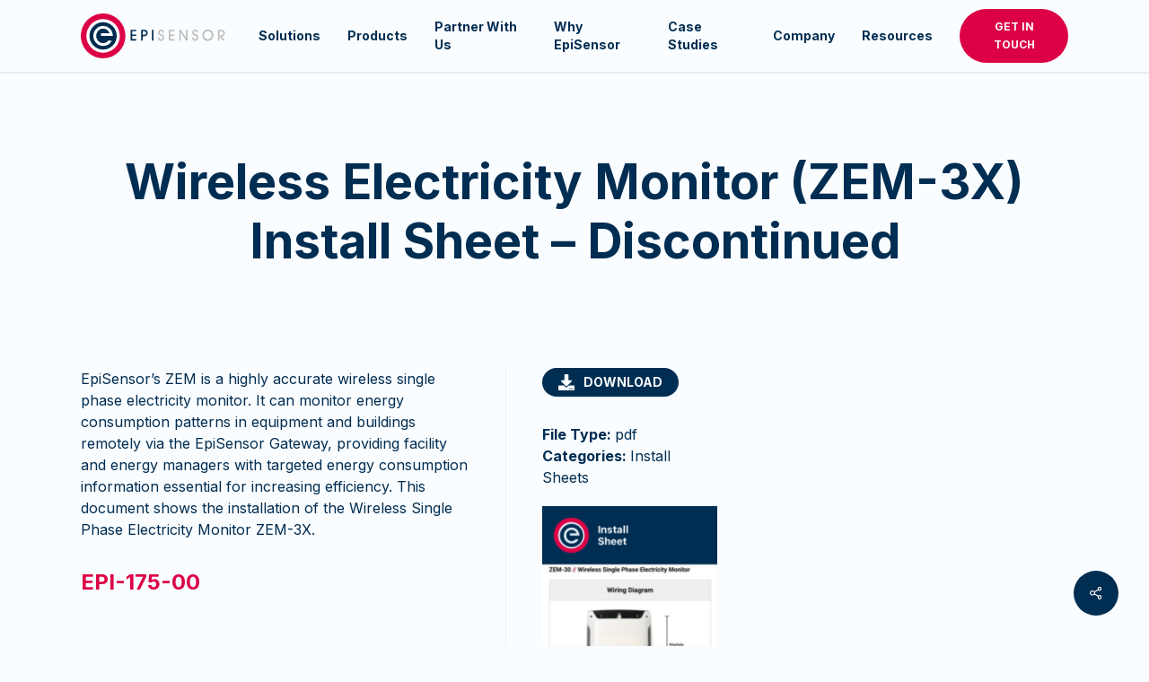

--- FILE ---
content_type: text/html; charset=UTF-8
request_url: https://episensor.com/document/install-sheet-episensor-zem-3x-epi-175-00/
body_size: 29596
content:
<!doctype html>
<html lang="en-GB" class="no-js">
<head>
	<meta charset="UTF-8">
	<meta name="viewport" content="width=device-width, initial-scale=1, maximum-scale=1, user-scalable=0" /><meta name='robots' content='index, follow, max-image-preview:large, max-snippet:-1, max-video-preview:-1' />

	<!-- This site is optimized with the Yoast SEO Premium plugin v20.13 (Yoast SEO v20.13) - https://yoast.com/wordpress/plugins/seo/ -->
	<title>Install Sheet | Wireless Electricity Monitor (ZEM-3X) | EpiSensor</title>
	<meta name="description" content="EpiSensor&#039;s ZEM is a wireless electricity monitor that tracks energy consumption remotely. Install the Wireless Single Phase Electricity Monitor ZEM-3X with this guide." />
	<link rel="canonical" href="https://episensor.com/document/install-sheet-episensor-zem-3x-epi-175-00/" />
	<meta property="og:locale" content="en_GB" />
	<meta property="og:type" content="article" />
	<meta property="og:title" content="Wireless Electricity Monitor (ZEM-3X) Install Sheet - Discontinued" />
	<meta property="og:description" content="EpiSensor&#039;s ZEM is a wireless electricity monitor that tracks energy consumption remotely. Install the Wireless Single Phase Electricity Monitor ZEM-3X with this guide." />
	<meta property="og:url" content="https://episensor.com/document/install-sheet-episensor-zem-3x-epi-175-00/" />
	<meta property="og:site_name" content="EpiSensor.com" />
	<meta property="article:modified_time" content="2024-01-26T10:03:51+00:00" />
	<meta property="og:image" content="https://episensor.com/wp-content/uploads/2022/12/2-1.png" />
	<meta property="og:image:width" content="1414" />
	<meta property="og:image:height" content="2000" />
	<meta property="og:image:type" content="image/png" />
	<meta name="twitter:card" content="summary_large_image" />
	<meta name="twitter:label1" content="Estimated reading time" />
	<meta name="twitter:data1" content="1 minute" />
	<script type="application/ld+json" class="yoast-schema-graph">{"@context":"https://schema.org","@graph":[{"@type":"WebPage","@id":"https://episensor.com/document/install-sheet-episensor-zem-3x-epi-175-00/","url":"https://episensor.com/document/install-sheet-episensor-zem-3x-epi-175-00/","name":"Install Sheet | Wireless Electricity Monitor (ZEM-3X) | EpiSensor","isPartOf":{"@id":"https://episensor.com/#website"},"primaryImageOfPage":{"@id":"https://episensor.com/document/install-sheet-episensor-zem-3x-epi-175-00/#primaryimage"},"image":{"@id":"https://episensor.com/document/install-sheet-episensor-zem-3x-epi-175-00/#primaryimage"},"thumbnailUrl":"https://episensor.com/wp-content/uploads/2022/12/2-1.png","datePublished":"2022-12-15T12:43:49+00:00","dateModified":"2024-01-26T10:03:51+00:00","description":"EpiSensor's ZEM is a wireless electricity monitor that tracks energy consumption remotely. Install the Wireless Single Phase Electricity Monitor ZEM-3X with this guide.","breadcrumb":{"@id":"https://episensor.com/document/install-sheet-episensor-zem-3x-epi-175-00/#breadcrumb"},"inLanguage":"en-GB","potentialAction":[{"@type":"ReadAction","target":["https://episensor.com/document/install-sheet-episensor-zem-3x-epi-175-00/"]}]},{"@type":"ImageObject","inLanguage":"en-GB","@id":"https://episensor.com/document/install-sheet-episensor-zem-3x-epi-175-00/#primaryimage","url":"https://episensor.com/wp-content/uploads/2022/12/2-1.png","contentUrl":"https://episensor.com/wp-content/uploads/2022/12/2-1.png","width":1414,"height":2000,"caption":"Install Sheet Wireless Electricity Monitor ZEM-3X"},{"@type":"BreadcrumbList","@id":"https://episensor.com/document/install-sheet-episensor-zem-3x-epi-175-00/#breadcrumb","itemListElement":[{"@type":"ListItem","position":1,"name":"Home","item":"https://episensor.com/"},{"@type":"ListItem","position":2,"name":"Wireless Electricity Monitor (ZEM-3X) Install Sheet &#8211; Discontinued"}]},{"@type":"WebSite","@id":"https://episensor.com/#website","url":"https://episensor.com/","name":"EpiSensor.com","description":"IoT infrastructure for the sustainable energy transition","publisher":{"@id":"https://episensor.com/#organization"},"potentialAction":[{"@type":"SearchAction","target":{"@type":"EntryPoint","urlTemplate":"https://episensor.com/?s={search_term_string}"},"query-input":"required name=search_term_string"}],"inLanguage":"en-GB"},{"@type":"Organization","@id":"https://episensor.com/#organization","name":"EpiSensor.com","url":"https://episensor.com/","logo":{"@type":"ImageObject","inLanguage":"en-GB","@id":"https://episensor.com/#/schema/logo/image/","url":"https://episensor.com/wp-content/uploads/2022/04/episensor_logo.gif","contentUrl":"https://episensor.com/wp-content/uploads/2022/04/episensor_logo.gif","width":180,"height":56,"caption":"EpiSensor.com"},"image":{"@id":"https://episensor.com/#/schema/logo/image/"}}]}</script>
	<!-- / Yoast SEO Premium plugin. -->


<link rel='dns-prefetch' href='//stats.wp.com' />
<link rel='dns-prefetch' href='//fonts.googleapis.com' />
<link rel="alternate" type="application/rss+xml" title="EpiSensor.com &raquo; Feed" href="https://episensor.com/feed/" />
<link rel="alternate" type="application/rss+xml" title="EpiSensor.com &raquo; Comments Feed" href="https://episensor.com/comments/feed/" />
<script type="text/javascript">
window._wpemojiSettings = {"baseUrl":"https:\/\/s.w.org\/images\/core\/emoji\/14.0.0\/72x72\/","ext":".png","svgUrl":"https:\/\/s.w.org\/images\/core\/emoji\/14.0.0\/svg\/","svgExt":".svg","source":{"concatemoji":"https:\/\/episensor.com\/wp-includes\/js\/wp-emoji-release.min.js?ver=6.3.7"}};
/*! This file is auto-generated */
!function(i,n){var o,s,e;function c(e){try{var t={supportTests:e,timestamp:(new Date).valueOf()};sessionStorage.setItem(o,JSON.stringify(t))}catch(e){}}function p(e,t,n){e.clearRect(0,0,e.canvas.width,e.canvas.height),e.fillText(t,0,0);var t=new Uint32Array(e.getImageData(0,0,e.canvas.width,e.canvas.height).data),r=(e.clearRect(0,0,e.canvas.width,e.canvas.height),e.fillText(n,0,0),new Uint32Array(e.getImageData(0,0,e.canvas.width,e.canvas.height).data));return t.every(function(e,t){return e===r[t]})}function u(e,t,n){switch(t){case"flag":return n(e,"\ud83c\udff3\ufe0f\u200d\u26a7\ufe0f","\ud83c\udff3\ufe0f\u200b\u26a7\ufe0f")?!1:!n(e,"\ud83c\uddfa\ud83c\uddf3","\ud83c\uddfa\u200b\ud83c\uddf3")&&!n(e,"\ud83c\udff4\udb40\udc67\udb40\udc62\udb40\udc65\udb40\udc6e\udb40\udc67\udb40\udc7f","\ud83c\udff4\u200b\udb40\udc67\u200b\udb40\udc62\u200b\udb40\udc65\u200b\udb40\udc6e\u200b\udb40\udc67\u200b\udb40\udc7f");case"emoji":return!n(e,"\ud83e\udef1\ud83c\udffb\u200d\ud83e\udef2\ud83c\udfff","\ud83e\udef1\ud83c\udffb\u200b\ud83e\udef2\ud83c\udfff")}return!1}function f(e,t,n){var r="undefined"!=typeof WorkerGlobalScope&&self instanceof WorkerGlobalScope?new OffscreenCanvas(300,150):i.createElement("canvas"),a=r.getContext("2d",{willReadFrequently:!0}),o=(a.textBaseline="top",a.font="600 32px Arial",{});return e.forEach(function(e){o[e]=t(a,e,n)}),o}function t(e){var t=i.createElement("script");t.src=e,t.defer=!0,i.head.appendChild(t)}"undefined"!=typeof Promise&&(o="wpEmojiSettingsSupports",s=["flag","emoji"],n.supports={everything:!0,everythingExceptFlag:!0},e=new Promise(function(e){i.addEventListener("DOMContentLoaded",e,{once:!0})}),new Promise(function(t){var n=function(){try{var e=JSON.parse(sessionStorage.getItem(o));if("object"==typeof e&&"number"==typeof e.timestamp&&(new Date).valueOf()<e.timestamp+604800&&"object"==typeof e.supportTests)return e.supportTests}catch(e){}return null}();if(!n){if("undefined"!=typeof Worker&&"undefined"!=typeof OffscreenCanvas&&"undefined"!=typeof URL&&URL.createObjectURL&&"undefined"!=typeof Blob)try{var e="postMessage("+f.toString()+"("+[JSON.stringify(s),u.toString(),p.toString()].join(",")+"));",r=new Blob([e],{type:"text/javascript"}),a=new Worker(URL.createObjectURL(r),{name:"wpTestEmojiSupports"});return void(a.onmessage=function(e){c(n=e.data),a.terminate(),t(n)})}catch(e){}c(n=f(s,u,p))}t(n)}).then(function(e){for(var t in e)n.supports[t]=e[t],n.supports.everything=n.supports.everything&&n.supports[t],"flag"!==t&&(n.supports.everythingExceptFlag=n.supports.everythingExceptFlag&&n.supports[t]);n.supports.everythingExceptFlag=n.supports.everythingExceptFlag&&!n.supports.flag,n.DOMReady=!1,n.readyCallback=function(){n.DOMReady=!0}}).then(function(){return e}).then(function(){var e;n.supports.everything||(n.readyCallback(),(e=n.source||{}).concatemoji?t(e.concatemoji):e.wpemoji&&e.twemoji&&(t(e.twemoji),t(e.wpemoji)))}))}((window,document),window._wpemojiSettings);
</script>
<style type="text/css">
img.wp-smiley,
img.emoji {
	display: inline !important;
	border: none !important;
	box-shadow: none !important;
	height: 1em !important;
	width: 1em !important;
	margin: 0 0.07em !important;
	vertical-align: -0.1em !important;
	background: none !important;
	padding: 0 !important;
}
</style>
	<link rel='stylesheet' id='wp-block-library-css' href='https://episensor.com/wp-includes/css/dist/block-library/style.min.css?ver=6.3.7' type='text/css' media='all' />
<style id='wp-block-library-inline-css' type='text/css'>
.has-text-align-justify{text-align:justify;}
</style>
<style id='wpjoli-joli-table-of-contents-style-inline-css' type='text/css'>


</style>
<link rel='stylesheet' id='jetpack-videopress-video-block-view-css' href='https://episensor.com/wp-content/plugins/jetpack/jetpack_vendor/automattic/jetpack-videopress/build/block-editor/blocks/video/view.css?minify=false&#038;ver=34ae973733627b74a14e' type='text/css' media='all' />
<link rel='stylesheet' id='mediaelement-css' href='https://episensor.com/wp-includes/js/mediaelement/mediaelementplayer-legacy.min.css?ver=4.2.17' type='text/css' media='all' />
<link rel='stylesheet' id='wp-mediaelement-css' href='https://episensor.com/wp-includes/js/mediaelement/wp-mediaelement.min.css?ver=6.3.7' type='text/css' media='all' />
<style id='wp-mediaelement-inline-css' type='text/css'>
body .mejs-container .mejs-controls >.mejs-horizontal-volume-slider{height:26px;width:56px;position:relative;display:block;float:left;}.mejs-controls .mejs-horizontal-volume-slider .mejs-horizontal-volume-total{background:rgba(255,255,255,.33)}.mejs-controls .mejs-button button:focus{outline:none}body[data-button-style*="_rounded"] .mejs-button>button,body[data-button-style^="rounded"] .mejs-controls .mejs-pause button,body .mejs-controls .mejs-pause{border-radius:0!important;}video,audio{visibility:hidden}.mejs-controls .mejs-time-rail .mejs-time-loaded{background-color:rgba(255,255,255,0.3)!important}.mejs-video .mejs-controls .mejs-time-rail{padding-top:12px}.mejs-audio .mejs-controls .mejs-time-rail{padding-top:11px}.mejs-video .mejs-controls .mejs-time-rail .mejs-time-current,.mejs-video .mejs-controls .mejs-time-rail span,.mejs-video .mejs-controls .mejs-time-rail a,.mejs-video .mejs-controls .mejs-time-rail .mejs-time-loaded{height:8px}.mejs-audio .mejs-controls .mejs-time-rail .mejs-time-current,.mejs-audio .mejs-controls .mejs-time-rail span,.mejs-audio .mejs-controls .mejs-time-rail a,.mejs-audio .mejs-controls .mejs-time-rail .mejs-time-loaded{height:8px}#ajax-content-wrap .mejs-container{background-color:transparent;background-image:none!important}.wp-video{margin-bottom:20px;}.wp-video,.mejs-container .mejs-poster img{max-width:none!important;width:100%!important}.wp-video-shortcode.mejs-container .mejs-poster img{visibility:hidden;display:block;margin-bottom:0;}.mejs-container-fullscreen .mejs-poster img{height:100%!important}body .mejs-poster{background-size:cover}body .mejs-container .mejs-controls .mejs-time{opacity:0.8;}body .mejs-controls button{transition:opacity 0.15s ease}body .mejs-controls button:hover,.mejs-controls .mejs-fullscreen-button:hover button{opacity:0.8}#ajax-content-wrap .mejs-controls .mejs-time-rail .mejs-time-total{background-color:rgba(255,255,255,0.25)}.mejs-controls .mejs-horizontal-volume-slider .mejs-horizontal-volume-current{background:transparent!important}body .mejs-controls .mejs-button button{font-size:18px;color:#fff;width:auto;position:relative;display:inline-block;}body .mejs-controls .mejs-button:not(.mejs-replay) button{background-image:none}body .mejs-controls .mejs-button.mejs-replay button{width:20px;}body .mejs-controls button:before{text-decoration:inherit;display:inline-block;speak:none}body .mejs-controls .mejs-play button:before{content:"\e052"}body .mejs-controls .mejs-mute button:before{content:"\e098"}body .mejs-controls .mejs-unmute button:before{content:"\e099"}body .mejs-controls .mejs-fullscreen-button button:before{content:"\e110";font-size:17px}body .mejs-controls .mejs-fullscreen-button.mejs-unfullscreen button:before{content:"\e111"}body .mejs-button.mejs-volume-button{margin-left:5px}body .mejs-controls .mejs-pause{top:2px;left:2px;position:relative;}body .mejs-controls .mejs-pause button{border-left:3px solid #fff;border-right:3px solid #fff;width:9px;height:12px;right:3px;top:2px}#ajax-content-wrap .mejs-container.mejs-audio{height:44px!important;background-color:rgba(0,0,0,1)}#ajax-content-wrap .mejs-container.mejs-audio .mejs-playpause-button{margin-left:0;}body .mejs-container.mejs-audio .mejs-controls{height:42px}body .mejs-container:not(.mejs-audio) .mejs-controls:before{background:linear-gradient(rgba(255,255,255,0) -2%,rgba(0,0,0,0) 35%,rgba(0,0,0,0.04) 44%,rgba(0,0,0,0.8) 100%,rgba(0,0,0,0.6) 100%);position:absolute;bottom:0;left:0;width:100%;height:400%;z-index:11;border-radius:4px;content:" "}body .mfp-wrap .mfp-content .mejs-container:not(.mejs-audio) .mejs-controls:before{border-radius:0;}body .mejs-container .mejs-controls >*{z-index:100;position:relative}body .mejs-container .mejs-controls{background:none!important;height:50px}#ajax-content-wrap .mejs-playpause-button{margin-left:20px}#ajax-content-wrap .mejs-fullscreen-button{margin-right:20px}body .mejs-video .mejs-controls .mejs-time-rail .mejs-time-float{color:#fff;border:none;background-color:transparent}body .mejs-controls .mejs-time-rail .mejs-time-float-corner{border-color:transparent transparent}body .mejs-audio .mejs-controls .mejs-time-rail .mejs-time-float{border:none;background-color:#fff;height:15px;box-shadow:0 2px 12px rgba(0,0,0,0.25)}
</style>
<style id='classic-theme-styles-inline-css' type='text/css'>
/*! This file is auto-generated */
.wp-block-button__link{color:#fff;background-color:#32373c;border-radius:9999px;box-shadow:none;text-decoration:none;padding:calc(.667em + 2px) calc(1.333em + 2px);font-size:1.125em}.wp-block-file__button{background:#32373c;color:#fff;text-decoration:none}
</style>
<style id='global-styles-inline-css' type='text/css'>
body{--wp--preset--color--black: #000000;--wp--preset--color--cyan-bluish-gray: #abb8c3;--wp--preset--color--white: #ffffff;--wp--preset--color--pale-pink: #f78da7;--wp--preset--color--vivid-red: #cf2e2e;--wp--preset--color--luminous-vivid-orange: #ff6900;--wp--preset--color--luminous-vivid-amber: #fcb900;--wp--preset--color--light-green-cyan: #7bdcb5;--wp--preset--color--vivid-green-cyan: #00d084;--wp--preset--color--pale-cyan-blue: #8ed1fc;--wp--preset--color--vivid-cyan-blue: #0693e3;--wp--preset--color--vivid-purple: #9b51e0;--wp--preset--gradient--vivid-cyan-blue-to-vivid-purple: linear-gradient(135deg,rgba(6,147,227,1) 0%,rgb(155,81,224) 100%);--wp--preset--gradient--light-green-cyan-to-vivid-green-cyan: linear-gradient(135deg,rgb(122,220,180) 0%,rgb(0,208,130) 100%);--wp--preset--gradient--luminous-vivid-amber-to-luminous-vivid-orange: linear-gradient(135deg,rgba(252,185,0,1) 0%,rgba(255,105,0,1) 100%);--wp--preset--gradient--luminous-vivid-orange-to-vivid-red: linear-gradient(135deg,rgba(255,105,0,1) 0%,rgb(207,46,46) 100%);--wp--preset--gradient--very-light-gray-to-cyan-bluish-gray: linear-gradient(135deg,rgb(238,238,238) 0%,rgb(169,184,195) 100%);--wp--preset--gradient--cool-to-warm-spectrum: linear-gradient(135deg,rgb(74,234,220) 0%,rgb(151,120,209) 20%,rgb(207,42,186) 40%,rgb(238,44,130) 60%,rgb(251,105,98) 80%,rgb(254,248,76) 100%);--wp--preset--gradient--blush-light-purple: linear-gradient(135deg,rgb(255,206,236) 0%,rgb(152,150,240) 100%);--wp--preset--gradient--blush-bordeaux: linear-gradient(135deg,rgb(254,205,165) 0%,rgb(254,45,45) 50%,rgb(107,0,62) 100%);--wp--preset--gradient--luminous-dusk: linear-gradient(135deg,rgb(255,203,112) 0%,rgb(199,81,192) 50%,rgb(65,88,208) 100%);--wp--preset--gradient--pale-ocean: linear-gradient(135deg,rgb(255,245,203) 0%,rgb(182,227,212) 50%,rgb(51,167,181) 100%);--wp--preset--gradient--electric-grass: linear-gradient(135deg,rgb(202,248,128) 0%,rgb(113,206,126) 100%);--wp--preset--gradient--midnight: linear-gradient(135deg,rgb(2,3,129) 0%,rgb(40,116,252) 100%);--wp--preset--font-size--small: 13px;--wp--preset--font-size--medium: 20px;--wp--preset--font-size--large: 36px;--wp--preset--font-size--x-large: 42px;--wp--preset--spacing--20: 0.44rem;--wp--preset--spacing--30: 0.67rem;--wp--preset--spacing--40: 1rem;--wp--preset--spacing--50: 1.5rem;--wp--preset--spacing--60: 2.25rem;--wp--preset--spacing--70: 3.38rem;--wp--preset--spacing--80: 5.06rem;--wp--preset--shadow--natural: 6px 6px 9px rgba(0, 0, 0, 0.2);--wp--preset--shadow--deep: 12px 12px 50px rgba(0, 0, 0, 0.4);--wp--preset--shadow--sharp: 6px 6px 0px rgba(0, 0, 0, 0.2);--wp--preset--shadow--outlined: 6px 6px 0px -3px rgba(255, 255, 255, 1), 6px 6px rgba(0, 0, 0, 1);--wp--preset--shadow--crisp: 6px 6px 0px rgba(0, 0, 0, 1);}:where(.is-layout-flex){gap: 0.5em;}:where(.is-layout-grid){gap: 0.5em;}body .is-layout-flow > .alignleft{float: left;margin-inline-start: 0;margin-inline-end: 2em;}body .is-layout-flow > .alignright{float: right;margin-inline-start: 2em;margin-inline-end: 0;}body .is-layout-flow > .aligncenter{margin-left: auto !important;margin-right: auto !important;}body .is-layout-constrained > .alignleft{float: left;margin-inline-start: 0;margin-inline-end: 2em;}body .is-layout-constrained > .alignright{float: right;margin-inline-start: 2em;margin-inline-end: 0;}body .is-layout-constrained > .aligncenter{margin-left: auto !important;margin-right: auto !important;}body .is-layout-constrained > :where(:not(.alignleft):not(.alignright):not(.alignfull)){max-width: var(--wp--style--global--content-size);margin-left: auto !important;margin-right: auto !important;}body .is-layout-constrained > .alignwide{max-width: var(--wp--style--global--wide-size);}body .is-layout-flex{display: flex;}body .is-layout-flex{flex-wrap: wrap;align-items: center;}body .is-layout-flex > *{margin: 0;}body .is-layout-grid{display: grid;}body .is-layout-grid > *{margin: 0;}:where(.wp-block-columns.is-layout-flex){gap: 2em;}:where(.wp-block-columns.is-layout-grid){gap: 2em;}:where(.wp-block-post-template.is-layout-flex){gap: 1.25em;}:where(.wp-block-post-template.is-layout-grid){gap: 1.25em;}.has-black-color{color: var(--wp--preset--color--black) !important;}.has-cyan-bluish-gray-color{color: var(--wp--preset--color--cyan-bluish-gray) !important;}.has-white-color{color: var(--wp--preset--color--white) !important;}.has-pale-pink-color{color: var(--wp--preset--color--pale-pink) !important;}.has-vivid-red-color{color: var(--wp--preset--color--vivid-red) !important;}.has-luminous-vivid-orange-color{color: var(--wp--preset--color--luminous-vivid-orange) !important;}.has-luminous-vivid-amber-color{color: var(--wp--preset--color--luminous-vivid-amber) !important;}.has-light-green-cyan-color{color: var(--wp--preset--color--light-green-cyan) !important;}.has-vivid-green-cyan-color{color: var(--wp--preset--color--vivid-green-cyan) !important;}.has-pale-cyan-blue-color{color: var(--wp--preset--color--pale-cyan-blue) !important;}.has-vivid-cyan-blue-color{color: var(--wp--preset--color--vivid-cyan-blue) !important;}.has-vivid-purple-color{color: var(--wp--preset--color--vivid-purple) !important;}.has-black-background-color{background-color: var(--wp--preset--color--black) !important;}.has-cyan-bluish-gray-background-color{background-color: var(--wp--preset--color--cyan-bluish-gray) !important;}.has-white-background-color{background-color: var(--wp--preset--color--white) !important;}.has-pale-pink-background-color{background-color: var(--wp--preset--color--pale-pink) !important;}.has-vivid-red-background-color{background-color: var(--wp--preset--color--vivid-red) !important;}.has-luminous-vivid-orange-background-color{background-color: var(--wp--preset--color--luminous-vivid-orange) !important;}.has-luminous-vivid-amber-background-color{background-color: var(--wp--preset--color--luminous-vivid-amber) !important;}.has-light-green-cyan-background-color{background-color: var(--wp--preset--color--light-green-cyan) !important;}.has-vivid-green-cyan-background-color{background-color: var(--wp--preset--color--vivid-green-cyan) !important;}.has-pale-cyan-blue-background-color{background-color: var(--wp--preset--color--pale-cyan-blue) !important;}.has-vivid-cyan-blue-background-color{background-color: var(--wp--preset--color--vivid-cyan-blue) !important;}.has-vivid-purple-background-color{background-color: var(--wp--preset--color--vivid-purple) !important;}.has-black-border-color{border-color: var(--wp--preset--color--black) !important;}.has-cyan-bluish-gray-border-color{border-color: var(--wp--preset--color--cyan-bluish-gray) !important;}.has-white-border-color{border-color: var(--wp--preset--color--white) !important;}.has-pale-pink-border-color{border-color: var(--wp--preset--color--pale-pink) !important;}.has-vivid-red-border-color{border-color: var(--wp--preset--color--vivid-red) !important;}.has-luminous-vivid-orange-border-color{border-color: var(--wp--preset--color--luminous-vivid-orange) !important;}.has-luminous-vivid-amber-border-color{border-color: var(--wp--preset--color--luminous-vivid-amber) !important;}.has-light-green-cyan-border-color{border-color: var(--wp--preset--color--light-green-cyan) !important;}.has-vivid-green-cyan-border-color{border-color: var(--wp--preset--color--vivid-green-cyan) !important;}.has-pale-cyan-blue-border-color{border-color: var(--wp--preset--color--pale-cyan-blue) !important;}.has-vivid-cyan-blue-border-color{border-color: var(--wp--preset--color--vivid-cyan-blue) !important;}.has-vivid-purple-border-color{border-color: var(--wp--preset--color--vivid-purple) !important;}.has-vivid-cyan-blue-to-vivid-purple-gradient-background{background: var(--wp--preset--gradient--vivid-cyan-blue-to-vivid-purple) !important;}.has-light-green-cyan-to-vivid-green-cyan-gradient-background{background: var(--wp--preset--gradient--light-green-cyan-to-vivid-green-cyan) !important;}.has-luminous-vivid-amber-to-luminous-vivid-orange-gradient-background{background: var(--wp--preset--gradient--luminous-vivid-amber-to-luminous-vivid-orange) !important;}.has-luminous-vivid-orange-to-vivid-red-gradient-background{background: var(--wp--preset--gradient--luminous-vivid-orange-to-vivid-red) !important;}.has-very-light-gray-to-cyan-bluish-gray-gradient-background{background: var(--wp--preset--gradient--very-light-gray-to-cyan-bluish-gray) !important;}.has-cool-to-warm-spectrum-gradient-background{background: var(--wp--preset--gradient--cool-to-warm-spectrum) !important;}.has-blush-light-purple-gradient-background{background: var(--wp--preset--gradient--blush-light-purple) !important;}.has-blush-bordeaux-gradient-background{background: var(--wp--preset--gradient--blush-bordeaux) !important;}.has-luminous-dusk-gradient-background{background: var(--wp--preset--gradient--luminous-dusk) !important;}.has-pale-ocean-gradient-background{background: var(--wp--preset--gradient--pale-ocean) !important;}.has-electric-grass-gradient-background{background: var(--wp--preset--gradient--electric-grass) !important;}.has-midnight-gradient-background{background: var(--wp--preset--gradient--midnight) !important;}.has-small-font-size{font-size: var(--wp--preset--font-size--small) !important;}.has-medium-font-size{font-size: var(--wp--preset--font-size--medium) !important;}.has-large-font-size{font-size: var(--wp--preset--font-size--large) !important;}.has-x-large-font-size{font-size: var(--wp--preset--font-size--x-large) !important;}
.wp-block-navigation a:where(:not(.wp-element-button)){color: inherit;}
:where(.wp-block-post-template.is-layout-flex){gap: 1.25em;}:where(.wp-block-post-template.is-layout-grid){gap: 1.25em;}
:where(.wp-block-columns.is-layout-flex){gap: 2em;}:where(.wp-block-columns.is-layout-grid){gap: 2em;}
.wp-block-pullquote{font-size: 1.5em;line-height: 1.6;}
</style>
<link rel='stylesheet' id='ppc-style-css' href='https://episensor.com/wp-content/plugins/password-protected-categories/assets/css/ppc.css?ver=2.1.17' type='text/css' media='all' />
<link rel='stylesheet' id='salient-social-css' href='https://episensor.com/wp-content/plugins/salient-social/css/style.css?ver=1.2.3' type='text/css' media='all' />
<style id='salient-social-inline-css' type='text/css'>

  .sharing-default-minimal .nectar-love.loved,
  body .nectar-social[data-color-override="override"].fixed > a:before, 
  body .nectar-social[data-color-override="override"].fixed .nectar-social-inner a,
  .sharing-default-minimal .nectar-social[data-color-override="override"] .nectar-social-inner a:hover,
  .nectar-social.vertical[data-color-override="override"] .nectar-social-inner a:hover {
    background-color: #002d52;
  }
  .nectar-social.hover .nectar-love.loved,
  .nectar-social.hover > .nectar-love-button a:hover,
  .nectar-social[data-color-override="override"].hover > div a:hover,
  #single-below-header .nectar-social[data-color-override="override"].hover > div a:hover,
  .nectar-social[data-color-override="override"].hover .share-btn:hover,
  .sharing-default-minimal .nectar-social[data-color-override="override"] .nectar-social-inner a {
    border-color: #002d52;
  }
  #single-below-header .nectar-social.hover .nectar-love.loved i,
  #single-below-header .nectar-social.hover[data-color-override="override"] a:hover,
  #single-below-header .nectar-social.hover[data-color-override="override"] a:hover i,
  #single-below-header .nectar-social.hover .nectar-love-button a:hover i,
  .nectar-love:hover i,
  .hover .nectar-love:hover .total_loves,
  .nectar-love.loved i,
  .nectar-social.hover .nectar-love.loved .total_loves,
  .nectar-social.hover .share-btn:hover, 
  .nectar-social[data-color-override="override"].hover .nectar-social-inner a:hover,
  .nectar-social[data-color-override="override"].hover > div:hover span,
  .sharing-default-minimal .nectar-social[data-color-override="override"] .nectar-social-inner a:not(:hover) i,
  .sharing-default-minimal .nectar-social[data-color-override="override"] .nectar-social-inner a:not(:hover) {
    color: #002d52;
  }
</style>
<style id='dominant-color-styles-inline-css' type='text/css'>
img[data-dominant-color]:not(.has-transparency) { background-color: var(--dominant-color); }
</style>
<link rel='stylesheet' id='font-awesome-css' href='https://episensor.com/wp-content/themes/salient/css/font-awesome-legacy.min.css?ver=4.7.1' type='text/css' media='all' />
<link rel='stylesheet' id='salient-grid-system-css' href='https://episensor.com/wp-content/themes/salient/css/build/grid-system.css?ver=16.0.4' type='text/css' media='all' />
<link rel='stylesheet' id='main-styles-css' href='https://episensor.com/wp-content/themes/salient/css/build/style.css?ver=16.0.4' type='text/css' media='all' />
<link rel='stylesheet' id='nectar-single-styles-css' href='https://episensor.com/wp-content/themes/salient/css/build/single.css?ver=16.0.4' type='text/css' media='all' />
<link rel='stylesheet' id='nectar-element-recent-posts-css' href='https://episensor.com/wp-content/themes/salient/css/build/elements/element-recent-posts.css?ver=16.0.4' type='text/css' media='all' />
<link rel='stylesheet' id='nectar_default_font_open_sans-css' href='https://fonts.googleapis.com/css?family=Open+Sans%3A300%2C400%2C600%2C700&#038;subset=latin%2Clatin-ext' type='text/css' media='all' />
<link rel='stylesheet' id='responsive-css' href='https://episensor.com/wp-content/themes/salient/css/build/responsive.css?ver=16.0.4' type='text/css' media='all' />
<link rel='stylesheet' id='select2-css' href='https://episensor.com/wp-content/themes/salient/css/build/plugins/select2.css?ver=4.0.1' type='text/css' media='all' />
<link rel='stylesheet' id='skin-ascend-css' href='https://episensor.com/wp-content/themes/salient/css/build/ascend.css?ver=16.0.4' type='text/css' media='all' />
<link rel='stylesheet' id='salient-wp-menu-dynamic-css' href='https://episensor.com/wp-content/uploads/salient/menu-dynamic.css?ver=31812' type='text/css' media='all' />
<link rel='stylesheet' id='dlp-single-post-css' href='https://episensor.com/wp-content/plugins/document-library-pro/assets/css/dlp-single-post.css?ver=1.11.1' type='text/css' media='all' />
<link rel='stylesheet' id='js_composer_front-css' href='https://episensor.com/wp-content/plugins/js_composer_salient/assets/css/js_composer.min.css?ver=6.13.0' type='text/css' media='all' />
<link rel='stylesheet' id='dynamic-css-css' href='https://episensor.com/wp-content/themes/salient/css/salient-dynamic-styles.css?ver=81633' type='text/css' media='all' />
<style id='dynamic-css-inline-css' type='text/css'>
@media only screen and (min-width:1000px){body #ajax-content-wrap.no-scroll{min-height:calc(100vh - 80px);height:calc(100vh - 80px)!important;}}@media only screen and (min-width:1000px){#page-header-wrap.fullscreen-header,#page-header-wrap.fullscreen-header #page-header-bg,html:not(.nectar-box-roll-loaded) .nectar-box-roll > #page-header-bg.fullscreen-header,.nectar_fullscreen_zoom_recent_projects,#nectar_fullscreen_rows:not(.afterLoaded) > div{height:calc(100vh - 79px);}.wpb_row.vc_row-o-full-height.top-level,.wpb_row.vc_row-o-full-height.top-level > .col.span_12{min-height:calc(100vh - 79px);}html:not(.nectar-box-roll-loaded) .nectar-box-roll > #page-header-bg.fullscreen-header{top:80px;}.nectar-slider-wrap[data-fullscreen="true"]:not(.loaded),.nectar-slider-wrap[data-fullscreen="true"]:not(.loaded) .swiper-container{height:calc(100vh - 78px)!important;}.admin-bar .nectar-slider-wrap[data-fullscreen="true"]:not(.loaded),.admin-bar .nectar-slider-wrap[data-fullscreen="true"]:not(.loaded) .swiper-container{height:calc(100vh - 78px - 32px)!important;}}.admin-bar[class*="page-template-template-no-header"] .wpb_row.vc_row-o-full-height.top-level,.admin-bar[class*="page-template-template-no-header"] .wpb_row.vc_row-o-full-height.top-level > .col.span_12{min-height:calc(100vh - 32px);}body[class*="page-template-template-no-header"] .wpb_row.vc_row-o-full-height.top-level,body[class*="page-template-template-no-header"] .wpb_row.vc_row-o-full-height.top-level > .col.span_12{min-height:100vh;}@media only screen and (max-width:999px){.using-mobile-browser #nectar_fullscreen_rows:not(.afterLoaded):not([data-mobile-disable="on"]) > div{height:calc(100vh - 116px);}.using-mobile-browser .wpb_row.vc_row-o-full-height.top-level,.using-mobile-browser .wpb_row.vc_row-o-full-height.top-level > .col.span_12,[data-permanent-transparent="1"].using-mobile-browser .wpb_row.vc_row-o-full-height.top-level,[data-permanent-transparent="1"].using-mobile-browser .wpb_row.vc_row-o-full-height.top-level > .col.span_12{min-height:calc(100vh - 116px);}html:not(.nectar-box-roll-loaded) .nectar-box-roll > #page-header-bg.fullscreen-header,.nectar_fullscreen_zoom_recent_projects,.nectar-slider-wrap[data-fullscreen="true"]:not(.loaded),.nectar-slider-wrap[data-fullscreen="true"]:not(.loaded) .swiper-container,#nectar_fullscreen_rows:not(.afterLoaded):not([data-mobile-disable="on"]) > div{height:calc(100vh - 63px);}.wpb_row.vc_row-o-full-height.top-level,.wpb_row.vc_row-o-full-height.top-level > .col.span_12{min-height:calc(100vh - 63px);}body[data-transparent-header="false"] #ajax-content-wrap.no-scroll{min-height:calc(100vh - 63px);height:calc(100vh - 63px);}}.screen-reader-text,.nectar-skip-to-content:not(:focus){border:0;clip:rect(1px,1px,1px,1px);clip-path:inset(50%);height:1px;margin:-1px;overflow:hidden;padding:0;position:absolute!important;width:1px;word-wrap:normal!important;}.row .col img:not([srcset]){width:auto;}.row .col img.img-with-animation.nectar-lazy:not([srcset]){width:100%;}
#breadcrumbs { 
   display: none !important;
}
#header-outer[data-lhe="animated_underline"] #top nav > ul > li > a .menu-title-text:after {
    border-color: #DC0046;
}
.wpb_wrapper a {
    color: #DC0046 !important;
    font-weight: 800;
}
a.nectar-button {
    color: #FAFDFF !important;
}

.portfolio-template-default .row.project-title {
    display: none;
}

.portfolio-template-default #sidebar {
    display: none;
}
.single-portfolio .post-area {
    width: 100%;
    padding-right: 0;
}
.container-wrap {
  padding-bottom: 0;
}

.dlp-download-button {
    background: #002d52;
    padding: 32px;
}
.dlp-download-button > span {
   font-size: 14px;
}

.team-member[data-style=bio_fullscreen] .team-meta h3 {
    font-size: 20px;
    line-height: 20px;
}

.single-portfolio .wp-post-image {
    display: none;
}
.wpb_wrapper a.episensor-link {
    color: #002d52 !important;
    text-transform: uppercase;
    padding: 15px 22px;
    display: inline-block;
    transform: translateY(-3px);
    transition: 0.45s ease-in-out;
}
.wpb_wrapper a.episensor-link:hover {
    transform: translateY(-6px);
}
.wpb_wrapper a.episensor-link.large {
    font-size: 14px;
}
.wpb_wrapper a.episensor-link.small {
    font-size: 12px;
    transform: translateY(-5px);
}
.wpb_wrapper a.episensor-link.dark {
    color: #fafdff !important;
}
.woocommerce-product-details__short-description {
    display: none;
}
.woocommerce-Tabs-panel--description a {
    color: #dc0046;
    font-weight: 800;
}
.woocommerce-Tabs-panel--description a:hover {
    text-decoration: underline;
}
.dlp-grid-card-title a,
a.dlp-preview-button {
    color: #002d52 !important;
}
.logo-image {
    display: block;
    max-height: 50px;
    width: auto;
    height: auto;
}
.dlp-grid-card-content {
    background-color: #fff;
    border-radius: 0 0 8px 8px;
}

.dlp-grid-card-featured-img .wp-post-image, .dlp-grid-card-featured-img img {
    margin: 0px!important;
}

.dlp-grid-card-featured-img {
    border-left: 1px solid #e5e5e5;
    border-right: 1px solid #e5e5e5;
    border-bottom: 1px solid #e5e5e5;
}

.woocommerce-product-gallery__image {
  pointer-events: none;
}

.epi-related-products {
    position: relative;
}

.epi-related-products-btn {
    display: block;
    position: absolute;
    bottom: 20px;
    top: auto;
    right: 20px;
}

.single-portfolio .bottom_controls {
    display: none;
}

.related-case-study .nectar-post-grid-item {
    padding: 20px;
    height: auto;
    max-height: none;
}
#menu-item-8695 a .menu-title-text:after {
    border: none !important;
}

body.woocommerce-cart a.button.wcz-bts-btn,
.woocommerce-page .woocommerce p.return-to-shop a.wc-backward {
    color: #fafdff !important;
    background-color: #dc0046 !important;
    border-radius: 200px;
}
.woocommerce-page .wpb_wrapper a.button.wc-forward {
    color: #fafdff !important;
    font-weight: 800;
}

/* blog style edits */
.post h3.title,
.tax-product-range h3.title {
  font-size: 24px;
  line-height: normal !important;
}

.vert-center h3 {
  word-break: break-word !important;
}

.related-post-wrap{
    margin-top:0px !important;
}

.container-wrap{
    padding-bottom:0px !important;
}
/* hides unwanted heading and featured image on product pages */
.product-template-default .heading-title {
    display: none;
}

.product-template-default .post-featured-img {
    display: none;
}

/* clears product template WP format */
.product-template-default .post-content,
.tax-product-range .post-content{
    padding-left: 0;
}

.product-template-default .container-wrap, 
.product-template-default .project-title,
.product-template-default body[data-header-resize="0"] .container-wrap, 
.product-template-default body[data-header-resize="0"] .project-title {
    padding-top: 0 !important;
}

.product-template-default .row, 
.product-template-default div.clear {
    padding-bottom: 0;
}

.product-template-default .nectar-social {
    display: none;   
}

/*Sidebar table of contents margin removed */
.wpj-jtoc{
    margin-top: 0px;
}

/*Heder Mega Menu item description formating */
.sf-menu .item_desc {
    font-weight: 300 !important;
    font-size: 12px;
}

.megamenu .item_desc{
    text-transform: none !important;
}

/*Small screen menu formatting - hiding description of menu items*/
@media screen and (max-width: 999px) {
   #header-outer .sf-menu .li .ul .li .a .item_desc, #slide-out-widget-area .inner .off-canvas-menu-container li a .item_desc {
       clip-path: inset(0 100% 100% 0);
        position: absolute; /* Ensure the element doesn't affect layout */
    }
}
/* Product range taxonomy pagination margins */
@media only screen and (max-width: 999px) and (min-width: 690px) {
 .page-numbers li {
    margin: 0 1rem;   
 }
}

@media only screen and (max-width: 690px) {
 .page-numbers li {
    margin: 0 1rem;   
 }
}
</style>
<style id='posts-table-pro-head-inline-css' type='text/css'>
table.posts-data-table { visibility: hidden; }
</style>
<link rel='stylesheet' id='redux-google-fonts-salient_redux-css' href='https://fonts.googleapis.com/css?family=Inter%3A700%2C400&#038;ver=6.3.7' type='text/css' media='all' />
<link rel='stylesheet' id='jetpack_css-css' href='https://episensor.com/wp-content/plugins/jetpack/css/jetpack.css?ver=12.4.1' type='text/css' media='all' />
<script type='text/javascript' src='https://episensor.com/wp-includes/js/jquery/jquery.min.js?ver=3.7.0' id='jquery-core-js'></script>
<script type='text/javascript' src='https://episensor.com/wp-includes/js/jquery/jquery-migrate.min.js?ver=3.4.1' id='jquery-migrate-js'></script>
<link rel="https://api.w.org/" href="https://episensor.com/wp-json/" /><link rel="EditURI" type="application/rsd+xml" title="RSD" href="https://episensor.com/xmlrpc.php?rsd" />
<meta name="generator" content="WordPress 6.3.7" />
<link rel='shortlink' href='https://episensor.com/?p=7609' />
<link rel="alternate" type="application/json+oembed" href="https://episensor.com/wp-json/oembed/1.0/embed?url=https%3A%2F%2Fepisensor.com%2Fdocument%2Finstall-sheet-episensor-zem-3x-epi-175-00%2F" />
<link rel="alternate" type="text/xml+oembed" href="https://episensor.com/wp-json/oembed/1.0/embed?url=https%3A%2F%2Fepisensor.com%2Fdocument%2Finstall-sheet-episensor-zem-3x-epi-175-00%2F&#038;format=xml" />
<meta name="generator" content="Performance Lab 2.6.0; modules: images/dominant-color-images, images/webp-support, images/webp-uploads, js-and-css/audit-enqueued-assets">
	<style>img#wpstats{display:none}</style>
		<script type="text/javascript"> var root = document.getElementsByTagName( "html" )[0]; root.setAttribute( "class", "js" ); </script><script defer data-domain="episensor.com" src="https://plausible.io/js/script.tagged-events.outbound-links.js"></script><meta name="generator" content="Powered by WPBakery Page Builder - drag and drop page builder for WordPress."/>
<link rel="icon" href="https://episensor.com/wp-content/uploads/2022/04/favicon-100x100.png" sizes="32x32" />
<link rel="icon" href="https://episensor.com/wp-content/uploads/2022/04/favicon.png" sizes="192x192" />
<link rel="apple-touch-icon" href="https://episensor.com/wp-content/uploads/2022/04/favicon.png" />
<meta name="msapplication-TileImage" content="https://episensor.com/wp-content/uploads/2022/04/favicon.png" />
		<style type="text/css" id="wp-custom-css">
			.woocommerce-page button.single_add_to_cart_button {
    background-color: #DC0046 !important;
}
.woocommerce .products .product .background-color-expand,
.woocommerce .products .product .product-wrap {
	border-radius: 10px !important;
}		</style>
		<noscript><style> .wpb_animate_when_almost_visible { opacity: 1; }</style></noscript></head><body class="dlp_document-template-default single single-dlp_document postid-7609 wp-custom-logo ascend wpb-js-composer js-comp-ver-6.13.0 vc_responsive" data-footer-reveal="false" data-footer-reveal-shadow="none" data-header-format="default" data-body-border="off" data-boxed-style="" data-header-breakpoint="1000" data-dropdown-style="minimal" data-cae="easeOutCubic" data-cad="750" data-megamenu-width="contained" data-aie="none" data-ls="fancybox" data-apte="standard" data-hhun="0" data-fancy-form-rcs="1" data-form-style="minimal" data-form-submit="regular" data-is="minimal" data-button-style="rounded_shadow" data-user-account-button="false" data-flex-cols="true" data-col-gap="default" data-header-inherit-rc="false" data-header-search="false" data-animated-anchors="true" data-ajax-transitions="false" data-full-width-header="false" data-slide-out-widget-area="true" data-slide-out-widget-area-style="slide-out-from-right" data-user-set-ocm="off" data-loading-animation="none" data-bg-header="false" data-responsive="1" data-ext-responsive="true" data-ext-padding="90" data-header-resize="0" data-header-color="custom" data-transparent-header="false" data-cart="false" data-remove-m-parallax="" data-remove-m-video-bgs="" data-m-animate="0" data-force-header-trans-color="light" data-smooth-scrolling="0" data-permanent-transparent="false" >
	
	<script type="text/javascript">
	 (function(window, document) {

		 if(navigator.userAgent.match(/(Android|iPod|iPhone|iPad|BlackBerry|IEMobile|Opera Mini)/)) {
			 document.body.className += " using-mobile-browser mobile ";
		 }

		 if( !("ontouchstart" in window) ) {

			 var body = document.querySelector("body");
			 var winW = window.innerWidth;
			 var bodyW = body.clientWidth;

			 if (winW > bodyW + 4) {
				 body.setAttribute("style", "--scroll-bar-w: " + (winW - bodyW - 4) + "px");
			 } else {
				 body.setAttribute("style", "--scroll-bar-w: 0px");
			 }
		 }

	 })(window, document);
   </script><a href="#ajax-content-wrap" class="nectar-skip-to-content">Skip to main content</a>	
	<div id="header-space"  data-header-mobile-fixed='1'></div> 
	
		<div id="header-outer" data-has-menu="true" data-has-buttons="no" data-header-button_style="default" data-using-pr-menu="false" data-mobile-fixed="1" data-ptnm="false" data-lhe="animated_underline" data-user-set-bg="#fafdff" data-format="default" data-permanent-transparent="false" data-megamenu-rt="0" data-remove-fixed="0" data-header-resize="0" data-cart="false" data-transparency-option="0" data-box-shadow="small" data-shrink-num="6" data-using-secondary="0" data-using-logo="1" data-logo-height="50" data-m-logo-height="40" data-padding="15" data-full-width="false" data-condense="false" >
		
<header id="top">
	<div class="container">
		<div class="row">
			<div class="col span_3">
								<a id="logo" href="https://episensor.com" data-supplied-ml-starting-dark="false" data-supplied-ml-starting="false" data-supplied-ml="false" >
					<img class="stnd skip-lazy dark-version" width="0" height="0" alt="EpiSensor.com" src="https://episensor.com/wp-content/uploads/2022/10/EpiSensor_Logo.svg"  />				</a>
							</div><!--/span_3-->

			<div class="col span_9 col_last">
									<div class="nectar-mobile-only mobile-header"><div class="inner"></div></div>
													<div class="slide-out-widget-area-toggle mobile-icon slide-out-from-right" data-custom-color="false" data-icon-animation="simple-transform">
						<div> <a href="#sidewidgetarea" role="button" aria-label="Navigation Menu" aria-expanded="false" class="closed">
							<span class="screen-reader-text">Menu</span><span aria-hidden="true"> <i class="lines-button x2"> <i class="lines"></i> </i> </span>
						</a></div>
					</div>
				
									<nav>
													<ul class="sf-menu">
								<li id="menu-item-7178" class="menu-item menu-item-type-custom menu-item-object-custom menu-item-has-children nectar-regular-menu-item megamenu nectar-megamenu-menu-item align-left width-75 menu-item-7178"><a href="#"><span class="menu-title-text">Solutions</span></a>
<ul class="sub-menu">
	<li id="menu-item-7336" class="menu-item menu-item-type-post_type menu-item-object-page nectar-regular-menu-item megamenu-column-padding-35px menu-item-has-icon menu-item-7336"><a href="https://episensor.com/demand-response/"><i class="nectar-menu-icon fa fa-bolt" role="presentation"></i><span class="menu-title-text nectar-inherit-h6">Demand Response</span><small class="item_desc">We help the world’s leading aggregators deliver solutions that enable their customers to react in real-time to fluctuations on the grid.</small></a></li>
	<li id="menu-item-11567" class="menu-item menu-item-type-post_type menu-item-object-page nectar-regular-menu-item megamenu-column-padding-35px menu-item-has-icon menu-item-11567"><a href="https://episensor.com/energy-monitoring/"><i class="nectar-menu-icon fa fa-lightbulb-o" role="presentation"></i><span class="menu-title-text nectar-inherit-h6">Energy Monitoring</span><small class="item_desc">We design, make and deliver reliable, secure and highly accurate wireless energy monitoring systems for commercial and industrial use.</small></a></li>
</ul>
</li>
<li id="menu-item-7164" class="menu-item menu-item-type-post_type menu-item-object-page menu-item-has-children nectar-regular-menu-item megamenu nectar-megamenu-menu-item align-left width-75 menu-item-7164"><a href="https://episensor.com/products/"><span class="menu-title-text">Products</span></a>
<ul class="sub-menu">
	<li id="menu-item-13864" class="menu-item menu-item-type-custom menu-item-object-custom menu-item-has-children nectar-regular-menu-item hide-title megamenu-column-padding-default menu-item-13864"><a href="#"><span class="menu-title-text">Hardware</span><span class="sf-sub-indicator"><i class="fa fa-angle-right icon-in-menu" aria-hidden="true"></i></span></a>
	<ul class="sub-menu">
		<li id="menu-item-10892" class="menu-item menu-item-type-post_type menu-item-object-page nectar-regular-menu-item menu-item-has-icon menu-item-10892"><a href="https://episensor.com/gateway/"><img src="data:image/svg+xml;charset=utf-8,%3Csvg%20xmlns%3D'http%3A%2F%2Fwww.w3.org%2F2000%2Fsvg'%20viewBox%3D'0%200%20640%20443'%2F%3E" class="nectar-menu-icon-img" alt="Gateway" width="443" height="640" data-menu-img-src="https://episensor.com/wp-content/uploads/2022/05/gateway-screenshot.webp" /><span class="menu-title-text nectar-inherit-h6">Gateway</span><small class="item_desc">A powerful, rugged and secure industrial embedded computer with an IoT app store.</small></a></li>
		<li id="menu-item-9454" class="menu-item menu-item-type-custom menu-item-object-custom nectar-regular-menu-item menu-item-has-icon menu-item-9454"><a href="/products/#Hardware"><img src="data:image/svg+xml;charset=utf-8,%3Csvg%20xmlns%3D'http%3A%2F%2Fwww.w3.org%2F2000%2Fsvg'%20viewBox%3D'0%200%20640%20443'%2F%3E" class="nectar-menu-icon-img" alt="ZEM-v2-small product image" width="443" height="640" data-menu-img-src="https://episensor.com/wp-content/uploads/2023/01/ZEM-v2-small.webp" /><span class="menu-title-text nectar-inherit-h6">Hardware</span><small class="item_desc">A complete range of battle-hardened wireless sensors for enterprise-class energy services</small></a></li>
	</ul>
</li>
	<li id="menu-item-13865" class="menu-item menu-item-type-custom menu-item-object-custom menu-item-has-children nectar-regular-menu-item hide-title megamenu-column-padding-default menu-item-13865"><a href="#"><span class="menu-title-text">Software</span><span class="sf-sub-indicator"><i class="fa fa-angle-right icon-in-menu" aria-hidden="true"></i></span></a>
	<ul class="sub-menu">
		<li id="menu-item-10890" class="menu-item menu-item-type-post_type menu-item-object-page nectar-regular-menu-item menu-item-has-icon menu-item-10890"><a href="https://episensor.com/edge/"><img src="data:image/svg+xml;charset=utf-8,%3Csvg%20xmlns%3D'http%3A%2F%2Fwww.w3.org%2F2000%2Fsvg'%20viewBox%3D'0%200%20670%20414'%2F%3E" class="nectar-menu-icon-img" alt="Edge Screenshot" width="414" height="670" data-menu-img-src="https://episensor.com/wp-content/uploads/2022/10/Edge-Screenshot.png" /><span class="menu-title-text nectar-inherit-h6">Edge</span><small class="item_desc">An easy-to-use visual programming environment for IoT Gateways. Ideal for DER management.</small></a></li>
		<li id="menu-item-10891" class="menu-item menu-item-type-post_type menu-item-object-page nectar-regular-menu-item menu-item-has-icon menu-item-10891"><a href="https://episensor.com/core/"><img src="data:image/svg+xml;charset=utf-8,%3Csvg%20xmlns%3D'http%3A%2F%2Fwww.w3.org%2F2000%2Fsvg'%20viewBox%3D'0%200%20669%20448'%2F%3E" class="nectar-menu-icon-img" alt="Core Data Screenshot EpiSensor" width="448" height="669" data-menu-img-src="https://episensor.com/wp-content/uploads/2022/10/Core-Data-Screenshot.png" /><span class="menu-title-text nectar-inherit-h6">Core</span><small class="item_desc">An enterprise-class device management platform for EpiSensor hardware and IoT Gateways.</small></a></li>
	</ul>
</li>
</ul>
</li>
<li id="menu-item-12130" class="menu-item menu-item-type-post_type menu-item-object-page nectar-regular-menu-item menu-item-12130"><a href="https://episensor.com/partners/"><span class="menu-title-text">Partner With Us</span></a></li>
<li id="menu-item-10231" class="menu-item menu-item-type-post_type menu-item-object-page nectar-regular-menu-item menu-item-10231"><a href="https://episensor.com/why-episensor/"><span class="menu-title-text">Why EpiSensor</span></a></li>
<li id="menu-item-10064" class="menu-item menu-item-type-post_type menu-item-object-page nectar-regular-menu-item menu-item-10064"><a href="https://episensor.com/case-studies/"><span class="menu-title-text">Case Studies</span></a></li>
<li id="menu-item-7179" class="menu-item menu-item-type-custom menu-item-object-custom menu-item-has-children nectar-regular-menu-item megamenu nectar-megamenu-menu-item align-left width-50 menu-item-7179"><a href="#"><span class="menu-title-text">Company</span></a>
<ul class="sub-menu">
	<li id="menu-item-13868" class="menu-item menu-item-type-custom menu-item-object-custom menu-item-has-children nectar-regular-menu-item hide-title megamenu-column-padding-default menu-item-13868"><a href="#"><span class="menu-title-text">Column 1</span><span class="sf-sub-indicator"><i class="fa fa-angle-right icon-in-menu" aria-hidden="true"></i></span></a>
	<ul class="sub-menu">
		<li id="menu-item-7180" class="menu-item menu-item-type-post_type menu-item-object-page nectar-regular-menu-item menu-item-has-icon menu-item-7180"><a href="https://episensor.com/about/"><span class="nectar-menu-icon svg-icon"><svg role="presentation" version="1.1" xmlns="http://www.w3.org/2000/svg" width="32" height="32" viewBox="0 0 32 32">
        <path d="M17.635 30.315v0c-3.835 0-7.44-1.489-10.151-4.192-2.712-2.704-4.204-6.301-4.201-10.123 0.003-7.893 6.448-14.316 14.367-14.316 3.835 0 7.44 1.489 10.151 4.193 2.711 2.705 4.203 6.3 4.2 10.123-0.003 7.892-6.448 14.315-14.365 14.315zM17.648 3.017c-7.183 0-13.029 5.827-13.035 12.984-0.001 3.468 1.351 6.727 3.809 9.179s5.729 3.803 9.209 3.803c7.183 0 13.028-5.825 13.031-12.981 0.004-3.468-1.349-6.728-3.807-9.18-2.457-2.453-5.728-3.804-9.208-3.804zM17.644 23.849c-4.343 0-7.877-3.521-7.88-7.849 0-2.096 0.819-4.067 2.305-5.549 1.487-1.481 3.464-2.299 5.567-2.299 4.343 0 7.877 3.52 7.879 7.848 0 2.097-0.819 4.069-2.305 5.553-1.485 1.477-3.461 2.296-5.565 2.296zM17.64 9.485c-1.749 0-3.392 0.679-4.628 1.909-1.235 1.229-1.915 2.865-1.915 4.605 0.001 3.593 2.937 6.516 6.545 6.516h0.001c1.747 0 3.389-0.677 4.624-1.908s1.916-2.865 1.916-4.608c-0.004-3.592-2.937-6.515-6.544-6.515zM3.947 16.668c-0.171 0-0.339-0.065-0.468-0.192l-3.281-3.233c-0.263-0.257-0.265-0.68-0.007-0.943 0.257-0.263 0.68-0.265 0.943-0.007l2.903 2.859 3.44-2.197c0.309-0.199 0.721-0.108 0.92 0.203 0.197 0.311 0.108 0.723-0.203 0.92l-3.888 2.484c-0.109 0.072-0.233 0.107-0.359 0.107zM24.849 16.667c-0.117 0-0.237-0.031-0.344-0.095l-3.953-2.375c-0.315-0.189-0.417-0.599-0.227-0.915 0.188-0.316 0.597-0.419 0.915-0.228l3.499 2.1 2.821-2.935c0.255-0.265 0.679-0.275 0.943-0.019 0.265 0.256 0.273 0.676 0.020 0.943l-3.192 3.319c-0.132 0.133-0.304 0.204-0.481 0.204z"></path>
        </svg></span><span class="menu-title-text nectar-inherit-h6">About</span></a></li>
		<li id="menu-item-7182" class="menu-item menu-item-type-post_type menu-item-object-page nectar-regular-menu-item menu-item-has-icon menu-item-7182"><a href="https://episensor.com/contact/"><span class="nectar-menu-icon svg-icon"><svg role="presentation" version="1.1" xmlns="http://www.w3.org/2000/svg" width="32" height="32" viewBox="0 0 32 32">
        <path d="M31.332 26.667h-30.667c-0.367 0-0.667-0.3-0.667-0.667v-20c0-0.368 0.3-0.667 0.667-0.667h30.667c0.368 0 0.667 0.299 0.667 0.667v20c0 0.367-0.299 0.667-0.667 0.667zM1.332 25.333h29.333v-18.667h-29.333v18.667zM15.999 18.66c-1.107 0-2.212-0.365-3.053-1.097l-12.717-11.059c-0.277-0.241-0.305-0.663-0.065-0.941 0.244-0.279 0.664-0.305 0.941-0.065l12.717 11.059c1.181 1.028 3.176 1.028 4.357 0l12.717-11.059c0.277-0.24 0.699-0.213 0.941 0.065 0.243 0.277 0.212 0.699-0.065 0.941l-12.717 11.059c-0.844 0.731-1.951 1.097-3.056 1.097z"></path>
        </svg></span><span class="menu-title-text nectar-inherit-h6">Contact</span></a></li>
	</ul>
</li>
	<li id="menu-item-13869" class="menu-item menu-item-type-custom menu-item-object-custom menu-item-has-children nectar-regular-menu-item hide-title megamenu-column-padding-default menu-item-13869"><a href="#"><span class="menu-title-text">Column 2</span><span class="sf-sub-indicator"><i class="fa fa-angle-right icon-in-menu" aria-hidden="true"></i></span></a>
	<ul class="sub-menu">
		<li id="menu-item-9212" class="menu-item menu-item-type-post_type menu-item-object-page nectar-regular-menu-item menu-item-has-icon menu-item-9212"><a href="https://episensor.com/news-insights/"><span class="nectar-menu-icon svg-icon"><svg role="presentation" version="1.1" xmlns="http://www.w3.org/2000/svg" width="32" height="32" viewBox="0 0 32 32">
        <path d="M24.948 28.128c-0.693 0-1.369-0.239-1.909-0.669l-9.456-7.565c-0.159-0.127-0.251-0.316-0.251-0.521v-9.333c0-0.203 0.092-0.395 0.251-0.52l9.456-7.565c0.893-0.716 2.195-0.864 3.231-0.368 1.051 0.505 1.731 1.587 1.731 2.753v20.733c0 1.167-0.68 2.247-1.731 2.752-0.409 0.197-0.867 0.304-1.321 0.304zM14.667 19.055l9.205 7.361c0.504 0.404 1.232 0.489 1.817 0.205 0.591-0.284 0.973-0.893 0.973-1.549v-20.733c0-0.657-0.383-1.267-0.973-1.552-0.584-0.281-1.312-0.197-1.817 0.208l-9.205 7.365v8.695zM28 18.705c-0.367 0-0.667-0.3-0.667-0.667s0.3-0.667 0.667-0.667c1.472 0 2.667-1.196 2.667-2.667 0-1.469-1.195-2.667-2.667-2.667-0.367 0-0.667-0.299-0.667-0.667s0.3-0.667 0.667-0.667c2.205 0 4 1.795 4 4 0 2.207-1.795 4-4 4zM14.027 30.705c-0.005 0-0.017 0-0.027 0h-5.333c-0.305 0-0.573-0.208-0.645-0.505l-2.541-10.161h-2.813c-1.472 0-2.667-1.195-2.667-2.667v-5.333c0-1.469 1.195-2.667 2.667-2.667h11.333c0.367 0 0.667 0.299 0.667 0.667v9.333c0 0.367-0.3 0.667-0.667 0.667h-1.812l2.417 9.665c0.056 0.099 0.087 0.213 0.087 0.335 0.001 0.368-0.297 0.667-0.665 0.667zM9.188 29.372h3.959l-2.459-9.839c-0.049-0.197-0.005-0.412 0.12-0.573 0.129-0.161 0.32-0.255 0.528-0.255h2v-8h-10.667c-0.736 0-1.333 0.597-1.333 1.333v5.333c0 0.736 0.597 1.333 1.333 1.333h3.333c0.305 0 0.576 0.208 0.645 0.505l2.54 10.161zM3.333 16.705c-0.367 0-0.667-0.299-0.667-0.667v-2.667c0-0.368 0.3-0.667 0.667-0.667s0.667 0.299 0.667 0.667v2.667c0 0.368-0.3 0.667-0.667 0.667zM6 16.705c-0.367 0-0.667-0.299-0.667-0.667v-2.667c0-0.368 0.3-0.667 0.667-0.667s0.667 0.299 0.667 0.667v2.667c0 0.368-0.3 0.667-0.667 0.667z"></path>
        </svg></span><span class="menu-title-text nectar-inherit-h6">Our News</span></a></li>
		<li id="menu-item-7181" class="menu-item menu-item-type-post_type menu-item-object-page nectar-regular-menu-item menu-item-has-icon menu-item-7181"><a href="https://episensor.com/careers/"><span class="nectar-menu-icon svg-icon"><svg role="presentation" version="1.1" xmlns="http://www.w3.org/2000/svg" width="32" height="32" viewBox="0 0 32 32">
        <path d="M11.391 25.221c-0.028 0-0.057 0-0.087-0.005-0.209-0.028-0.393-0.151-0.496-0.336l-4.467-8.031c-0.179-0.323-0.063-0.728 0.259-0.908 0.323-0.177 0.728-0.063 0.907 0.256l4.029 7.248 3.985-4.128c0.256-0.263 0.68-0.271 0.943-0.019 0.264 0.255 0.272 0.677 0.017 0.943l-4.611 4.773c-0.127 0.136-0.301 0.207-0.48 0.207zM20.609 25.221c-0.18 0-0.353-0.073-0.479-0.2l-4.609-4.773c-0.255-0.265-0.248-0.691 0.017-0.943 0.264-0.255 0.688-0.251 0.943 0.016l3.984 4.128 4.029-7.247c0.177-0.32 0.584-0.437 0.907-0.256 0.32 0.179 0.437 0.584 0.257 0.907l-4.467 8.031c-0.103 0.188-0.287 0.307-0.496 0.339-0.027-0.001-0.057-0.001-0.087-0.001zM16 20.448c-4.507 0-8.164-7.031-8.164-11.619 0-4.503 3.663-8.164 8.164-8.164 4.5 0 8.161 3.661 8.161 8.164 0 4.588-3.656 11.619-8.161 11.619zM16 1.999c-3.767 0-6.831 3.063-6.831 6.831 0 3.873 3.193 10.285 6.831 10.285s6.828-6.412 6.828-10.285c0-3.768-3.063-6.831-6.828-6.831zM19.779 31.331c-0.591 0-1.2-0.003-1.825-0.008l-1.951-0.008-1.952 0.008c-5.027 0.044-9 0.057-10.987-1.917-0.813-0.807-1.225-1.917-1.225-3.284 0-3.528 2.871-9.383 7.507-12.684l0.773 1.084c-4.156 2.959-6.947 8.387-6.947 11.597 0 1.016 0.272 1.781 0.832 2.336 1.595 1.584 5.511 1.557 10.039 1.528l1.96-0.008 1.959 0.008c4.531 0.031 8.443 0.055 10.036-1.528 0.56-0.557 0.831-1.323 0.831-2.339 0-3.211-2.791-8.639-6.945-11.597l0.773-1.084c4.636 3.301 7.505 9.153 7.505 12.684 0 1.369-0.412 2.473-1.224 3.284-1.743 1.733-5.003 1.928-9.159 1.928z"></path>
        </svg></span><span class="menu-title-text nectar-inherit-h6">Careers</span></a></li>
	</ul>
</li>
</ul>
</li>
<li id="menu-item-9209" class="menu-item menu-item-type-custom menu-item-object-custom menu-item-has-children nectar-regular-menu-item megamenu nectar-megamenu-menu-item align-left width-100 menu-item-9209"><a href="#"><span class="menu-title-text">Resources</span></a>
<ul class="sub-menu">
	<li id="menu-item-13755" class="menu-item menu-item-type-taxonomy menu-item-object-category menu-item-has-children nectar-regular-menu-item megamenu-column-padding-35px menu-item-13755"><a href="https://episensor.com/category/insights/"><span class="menu-title-text nectar-inherit-h5">Energy Blog</span><span class="sf-sub-indicator"><i class="fa fa-angle-right icon-in-menu" aria-hidden="true"></i></span></a>
	<ul class="sub-menu">
		<li id="menu-item-13759" class="menu-item menu-item-type-taxonomy menu-item-object-category nectar-regular-menu-item menu-item-has-icon menu-item-13759"><a href="https://episensor.com/category/insights/smart-grid-technology/"><span class="nectar-menu-icon svg-icon"><svg role="presentation" version="1.1" xmlns="http://www.w3.org/2000/svg" width="32" height="32" viewBox="0 0 32 32">
        <path d="M25.875 23.333h-22.417c-1.539 0-2.792-1.251-2.792-2.792v-9.084c0.001-1.539 1.252-2.791 2.792-2.791h22.417c1.539 0 2.792 1.252 2.792 2.792v9.084c0 1.54-1.251 2.791-2.792 2.791zM3.459 10c-0.803 0-1.459 0.656-1.459 1.459v9.085c0 0.803 0.655 1.459 1.459 1.459h22.419c0.803 0 1.459-0.656 1.459-1.459v-9.085c0-0.804-0.656-1.459-1.459-1.459h-22.419zM30.667 19.333h-2.667c-0.367 0-0.667-0.299-0.667-0.667v-5.333c0-0.368 0.3-0.667 0.667-0.667h2.667c0.368 0 0.667 0.299 0.667 0.667v5.333c0 0.368-0.299 0.667-0.667 0.667zM28.667 18h1.333v-4h-1.333v4zM11.333 16.667h-5.333c-0.367 0-0.667-0.299-0.667-0.667s0.299-0.667 0.667-0.667h5.333c0.368 0 0.667 0.3 0.667 0.667s-0.299 0.667-0.667 0.667zM20 20.667h-4.604c-2.24 0-4.063-1.823-4.063-4.061v-1.208c0-2.24 1.823-4.063 4.063-4.063h4.604c0.368 0 0.667 0.299 0.667 0.667v8c0 0.367-0.299 0.665-0.667 0.665zM15.396 12.667c-1.504 0-2.729 1.224-2.729 2.729v1.208c0 1.504 1.224 2.728 2.729 2.728h3.937v-6.667h-3.937zM22 15.333h-1.333c-0.367 0-0.667-0.299-0.667-0.667s0.3-0.667 0.667-0.667h1.333c0.368 0 0.667 0.299 0.667 0.667s-0.299 0.667-0.667 0.667zM22 18h-1.333c-0.367 0-0.667-0.299-0.667-0.667 0-0.367 0.3-0.667 0.667-0.667h1.333c0.368 0 0.667 0.3 0.667 0.667 0 0.368-0.299 0.667-0.667 0.667z"></path>
        </svg></span><span class="menu-title-text nectar-inherit-h6">Smart Grid Technology</span><small class="item_desc">Insights into demand flexibility and smart grids.</small></a></li>
		<li id="menu-item-13760" class="menu-item menu-item-type-taxonomy menu-item-object-category nectar-regular-menu-item menu-item-has-icon menu-item-13760"><a href="https://episensor.com/category/insights/energy-monitoring-insights/"><span class="nectar-menu-icon svg-icon"><svg role="presentation" version="1.1" xmlns="http://www.w3.org/2000/svg" width="32" height="32" viewBox="0 0 32 32">
        <path d="M20.64 20.841h-9.333c-0.368 0-0.667-0.3-0.667-0.667v-2.825c-2.545-1.568-3.996-4.364-3.996-7.744 0-4.972 4.32-9.175 9.432-9.175 5.115 0 9.277 4.116 9.277 9.175 0 3.361-1.469 6.16-4.047 7.744v2.825c0 0.367-0.297 0.667-0.667 0.667zM11.975 19.508h8v-2.541c0-0.243 0.133-0.467 0.344-0.584 2.355-1.301 3.703-3.769 3.703-6.777 0-4.324-3.564-7.841-7.944-7.841-4.389 0-8.099 3.588-8.099 7.841 0 3.071 1.297 5.475 3.652 6.777 0.212 0.117 0.344 0.341 0.344 0.584v2.541zM19.973 23.508h-8c-0.368 0-0.667-0.3-0.667-0.667 0-0.369 0.299-0.667 0.667-0.667h8c0.368 0 0.667 0.297 0.667 0.667 0 0.367-0.297 0.667-0.667 0.667zM19.973 26.175h-8c-0.368 0-0.667-0.3-0.667-0.667 0-0.369 0.299-0.667 0.667-0.667h8c0.368 0 0.667 0.297 0.667 0.667 0 0.367-0.297 0.667-0.667 0.667zM15.975 31.571c-2.455 0-4.041-1.333-4.041-3.396 0-0.369 0.299-0.667 0.667-0.667s0.667 0.297 0.667 0.667c0 1.861 1.893 2.063 2.708 2.063s2.708-0.2 2.708-2.063c0-0.369 0.3-0.667 0.667-0.667 0.368 0 0.667 0.297 0.667 0.667 0 2.063-1.587 3.396-4.041 3.396zM14.697 20.841c-0.293 0-0.561-0.195-0.643-0.492l-2.723-10c-0.097-0.355 0.112-0.723 0.468-0.819 0.355-0.093 0.721 0.113 0.819 0.469l2.723 10c0.097 0.357-0.112 0.724-0.468 0.817-0.060 0.016-0.119 0.024-0.176 0.024zM17.307 20.841c-0.057 0-0.117-0.008-0.175-0.024-0.357-0.096-0.567-0.467-0.469-0.82l2.723-10c0.097-0.356 0.465-0.563 0.819-0.468 0.356 0.093 0.565 0.464 0.468 0.816l-2.723 10c-0.080 0.3-0.348 0.496-0.643 0.496zM17.228 10.564c-0.553 0-1.076-0.248-1.48-0.436-0.788-0.371-1.027-0.423-1.331-0.121-0.26 0.26-0.683 0.26-0.943 0s-0.26-0.683 0-0.943c1.005-1.004 2.111-0.487 2.84-0.143 0.795 0.373 0.991 0.396 1.243 0.143 0.26-0.26 0.683-0.26 0.943 0s0.26 0.683 0 0.943c-0.415 0.417-0.852 0.557-1.272 0.557z"></path>
        </svg></span><span class="menu-title-text nectar-inherit-h6">Energy Monitoring</span><small class="item_desc">Expert insights into energy monitoring.</small></a></li>
		<li id="menu-item-13761" class="menu-item menu-item-type-taxonomy menu-item-object-category nectar-regular-menu-item menu-item-has-icon menu-item-13761"><a href="https://episensor.com/category/insights/grants-regulations/"><span class="nectar-menu-icon svg-icon"><svg role="presentation" version="1.1" xmlns="http://www.w3.org/2000/svg" width="32" height="32" viewBox="0 0 32 32">
        <path d="M7.333 32c-0.112 0-0.224-0.028-0.327-0.084-0.209-0.119-0.34-0.34-0.34-0.583v-30.667c0-0.367 0.299-0.667 0.667-0.667h17.333c0.367 0 0.667 0.3 0.667 0.667v20.079c0 0.232-0.121 0.448-0.319 0.571l-17.333 10.585c-0.107 0.068-0.228 0.099-0.348 0.099zM8 1.333v28.809l16-9.773v-19.036h-16zM12.424 15.788c-0.131 0-0.263-0.037-0.376-0.116-0.236-0.161-0.343-0.455-0.267-0.729l1.188-4.264-3.097-2.855c-0.201-0.188-0.269-0.477-0.169-0.732 0.1-0.257 0.347-0.425 0.621-0.425h3.713l1.148-3.531c0.179-0.549 1.089-0.549 1.268 0l1.148 3.531h3.713c0.273 0 0.52 0.168 0.62 0.421 0.099 0.252 0.033 0.544-0.165 0.732l-3.095 2.893 1.18 3.953c0.081 0.269-0.019 0.561-0.245 0.728s-0.531 0.173-0.768 0.015l-3.001-2.025-3.016 2.269c-0.117 0.092-0.259 0.135-0.4 0.135zM12.031 8l2.141 1.973c0.184 0.169 0.257 0.425 0.191 0.669l-0.769 2.763 1.827-1.375c0.228-0.172 0.537-0.18 0.775-0.021l1.852 1.251-0.764-2.563c-0.072-0.244-0.001-0.504 0.184-0.676l2.164-2.024h-2.509c-0.289 0-0.545-0.188-0.635-0.464l-0.664-2.040-0.664 2.040c-0.089 0.276-0.345 0.464-0.635 0.464l-2.493 0.003z"></path>
        </svg></span><span class="menu-title-text nectar-inherit-h6">Energy Compliance &amp; Certifications</span><small class="item_desc">Updates on energy regulations, certifications and available grants</small></a></li>
	</ul>
</li>
	<li id="menu-item-13959" class="menu-item menu-item-type-custom menu-item-object-custom menu-item-has-children nectar-regular-menu-item megamenu-column-padding-35px menu-item-13959"><a href="#"><span class="menu-title-text nectar-inherit-h5">Integrations</span><span class="sf-sub-indicator"><i class="fa fa-angle-right icon-in-menu" aria-hidden="true"></i></span></a>
	<ul class="sub-menu">
		<li id="menu-item-13962" class="menu-item menu-item-type-post_type menu-item-object-integration nectar-regular-menu-item menu-item-has-icon menu-item-13962"><a href="https://episensor.com/integration/coolplanet-integration/"><img src="data:image/svg+xml;charset=utf-8,%3Csvg%20xmlns%3D'http%3A%2F%2Fwww.w3.org%2F2000%2Fsvg'%20viewBox%3D'0%200%20200%20200'%2F%3E" class="nectar-menu-icon-img" alt="CoolPlanet logo" width="200" height="200" data-menu-img-src="https://episensor.com/wp-content/uploads/2024/08/coolplanetio_logo-jpeg.webp" /><span class="menu-title-text nectar-inherit-h6">CoolPlanet Integration</span></a></li>
		<li id="menu-item-13963" class="menu-item menu-item-type-post_type menu-item-object-integration nectar-regular-menu-item menu-item-has-icon menu-item-13963"><a href="https://episensor.com/integration/energycap-integration/"><img src="data:image/svg+xml;charset=utf-8,%3Csvg%20xmlns%3D'http%3A%2F%2Fwww.w3.org%2F2000%2Fsvg'%20viewBox%3D'0%200%20200%20200'%2F%3E" class="nectar-menu-icon-img" alt="" width="200" height="200" data-menu-img-src="https://episensor.com/wp-content/uploads/2024/08/energycap_llc_logo-jpeg.webp" /><span class="menu-title-text nectar-inherit-h6">EnergyCAP Integration</span></a></li>
		<li id="menu-item-13961" class="menu-item menu-item-type-post_type menu-item-object-integration nectar-regular-menu-item menu-item-has-icon menu-item-13961"><a href="https://episensor.com/integration/mri-energy-management-software-integration/"><img src="data:image/svg+xml;charset=utf-8,%3Csvg%20xmlns%3D'http%3A%2F%2Fwww.w3.org%2F2000%2Fsvg'%20viewBox%3D'0%200%20200%20200'%2F%3E" class="nectar-menu-icon-img" alt="" width="200" height="200" data-menu-img-src="https://episensor.com/wp-content/uploads/2024/08/mri_software_llc_logo-jpeg.webp" /><span class="menu-title-text nectar-inherit-h6">MRI Energy Management Software Integration</span></a></li>
		<li id="menu-item-13960" class="menu-item menu-item-type-post_type menu-item-object-integration nectar-regular-menu-item menu-item-has-icon menu-item-13960"><a href="https://episensor.com/integration/spacewell-energy-by-dexma-integration/"><img src="data:image/svg+xml;charset=utf-8,%3Csvg%20xmlns%3D'http%3A%2F%2Fwww.w3.org%2F2000%2Fsvg'%20viewBox%3D'0%200%20200%20200'%2F%3E" class="nectar-menu-icon-img" alt="Spacewell Logo" width="200" height="200" data-menu-img-src="https://episensor.com/wp-content/uploads/2024/08/Slacewell-jpeg.webp" /><span class="menu-title-text nectar-inherit-h6">Spacewell Energy by Dexma Integration</span></a></li>
		<li id="menu-item-9210" class="menu-item menu-item-type-post_type menu-item-object-page nectar-regular-menu-item menu-item-has-icon menu-item-9210"><a href="https://episensor.com/integrations/"><span class="nectar-menu-icon svg-icon"><svg role="presentation" version="1.1" xmlns="http://www.w3.org/2000/svg" width="32" height="32" viewBox="0 0 32 32">
        <path d="M22.028 18.669h-12.237c-1.032 0-1.84-0.879-1.84-2v-1.333c0-1.121 0.808-2 1.84-2h12.239c1.060 0 1.921 0.897 1.921 2v1.333c0 1.103-0.863 2-1.923 2zM9.791 14.669c-0.329 0-0.507 0.344-0.507 0.667v1.333c0 0.323 0.177 0.667 0.507 0.667h12.239c0.319 0 0.588-0.305 0.588-0.667v-1.333c0-0.361-0.271-0.667-0.588-0.667h-12.239zM8 24.003c-4.412 0-8-3.588-8-8s3.588-8 8-8c2.395 0 4.644 1.060 6.171 2.909 0.235 0.284 0.195 0.704-0.089 0.939-0.283 0.236-0.704 0.195-0.939-0.087-1.272-1.541-3.147-2.425-5.143-2.425-3.676 0-6.667 2.991-6.667 6.667s2.991 6.667 6.667 6.667c1.996 0 3.871-0.884 5.143-2.424 0.235-0.285 0.653-0.327 0.939-0.087 0.284 0.235 0.324 0.655 0.089 0.939-1.525 1.843-3.776 2.903-6.171 2.903zM24 24.003c-2.395 0-4.643-1.060-6.171-2.909-0.236-0.284-0.195-0.704 0.089-0.939 0.284-0.236 0.704-0.195 0.937 0.087 1.273 1.541 3.148 2.425 5.144 2.425 3.676 0 6.667-2.991 6.667-6.667s-2.991-6.667-6.667-6.667c-1.996 0-3.871 0.884-5.143 2.424-0.235 0.284-0.653 0.323-0.937 0.087-0.284-0.235-0.325-0.655-0.089-0.939 1.527-1.848 3.775-2.908 6.169-2.908 4.412 0 8 3.588 8 8s-3.588 8.005-8 8.005z"></path>
        </svg></span><span class="menu-title-text nectar-inherit-h6">Other Integrations</span></a></li>
	</ul>
</li>
	<li id="menu-item-13863" class="menu-item menu-item-type-custom menu-item-object-custom menu-item-has-children nectar-regular-menu-item megamenu-column-padding-35px menu-item-13863"><a href="#"><span class="menu-title-text nectar-inherit-h5">Other Resources</span><span class="sf-sub-indicator"><i class="fa fa-angle-right icon-in-menu" aria-hidden="true"></i></span></a>
	<ul class="sub-menu">
		<li id="menu-item-12663" class="menu-item menu-item-type-post_type menu-item-object-page nectar-regular-menu-item menu-item-has-icon menu-item-12663"><a href="https://episensor.com/knowledge-base/"><span class="nectar-menu-icon svg-icon"><svg role="presentation" version="1.1" xmlns="http://www.w3.org/2000/svg" width="32" height="32" viewBox="0 0 32 32">
        <path d="M27.333 32h-19.333c-2.205 0-4-1.795-4-4v-24c0-2.252 2.508-4 4.667-4h18c0.367 0 0.667 0.299 0.667 0.667s-0.3 0.667-0.667 0.667h-18c-1.5 0-3.333 1.231-3.333 2.667v1.333c0 1.436 1.833 2.667 3.333 2.667h18.667c0.367 0 0.667 0.299 0.667 0.667v22.667c0 0.367-0.3 0.667-0.667 0.667zM5.333 8.017v19.983c0 1.472 1.196 2.667 2.667 2.667h18.667v-21.333h-18c-1.157 0-2.416-0.503-3.333-1.316zM25.333 5.333h-17.333c-0.368 0-0.667-0.299-0.667-0.667s0.299-0.667 0.667-0.667h17.333c0.367 0 0.667 0.299 0.667 0.667s-0.3 0.667-0.667 0.667z"></path>
        </svg></span><span class="menu-title-text nectar-inherit-h6">Knowledge Base</span></a></li>
		<li id="menu-item-13663" class="menu-item menu-item-type-post_type menu-item-object-page nectar-regular-menu-item menu-item-has-icon menu-item-13663"><a href="https://episensor.com/whitepapers-and-guides/"><span class="nectar-menu-icon svg-icon"><svg role="presentation" version="1.1" xmlns="http://www.w3.org/2000/svg" width="32" height="32" viewBox="0 0 32 32">
        <path d="M27.333 31.279c-0.148 0-0.295-0.049-0.417-0.145l-2.249-1.792-2.251 1.792c-0.2 0.161-0.473 0.193-0.705 0.080-0.232-0.112-0.377-0.345-0.377-0.601v-11.279c0-0.365-0.3-0.667-0.667-0.667h-0.667c-0.367 0-0.667-0.299-0.667-0.667 0-0.365 0.3-0.667 0.667-0.667h6c1.103 0 2 0.899 2 2v11.279c0 0.256-0.145 0.489-0.377 0.6-0.092 0.045-0.191 0.067-0.289 0.067zM24.667 27.823c0.145 0 0.293 0.047 0.417 0.143l1.583 1.263v-9.896c0-0.368-0.3-0.667-0.667-0.667h-3.447c0.073 0.207 0.113 0.433 0.113 0.667v9.896l1.584-1.261c0.123-0.096 0.271-0.144 0.416-0.144zM17.333 32h-12.667c-0.368 0-0.667-0.3-0.667-0.667v-23.224c0-0.164 0.060-0.321 0.169-0.444l6.667-7.443c0.127-0.141 0.307-0.223 0.497-0.223h16c0.367 0 0.667 0.299 0.667 0.667v14c0 0.368-0.3 0.667-0.667 0.667s-0.667-0.299-0.667-0.667v-13.333h-15.035l-6.299 7.031v22.303h12c0.367 0 0.667 0.3 0.667 0.667s-0.3 0.667-0.667 0.667zM11.333 9.333h-6c-0.368 0-0.667-0.299-0.667-0.667s0.299-0.667 0.667-0.667h5.333v-6.667c0-0.368 0.299-0.667 0.667-0.667s0.667 0.299 0.667 0.667v7.333c0 0.368-0.299 0.667-0.667 0.667z"></path>
        </svg></span><span class="menu-title-text nectar-inherit-h6">Whitepapers and Guides</span></a></li>
		<li id="menu-item-7886" class="menu-item menu-item-type-post_type menu-item-object-page nectar-regular-menu-item menu-item-has-icon menu-item-7886"><a href="https://episensor.com/documentation/"><span class="nectar-menu-icon svg-icon"><svg role="presentation" version="1.1" xmlns="http://www.w3.org/2000/svg" width="32" height="32" viewBox="0 0 32 32">
        <path d="M25.989 32.021c-0.151 0-0.303-0.051-0.423-0.151l-5.577-4.565-5.579 4.565c-0.199 0.164-0.476 0.197-0.707 0.087-0.235-0.111-0.381-0.345-0.381-0.603v-27.333c0-0.368 0.299-0.667 0.667-0.667 0.367 0 0.667 0.299 0.667 0.667v25.925l4.911-4.021c0.248-0.2 0.599-0.2 0.845 0l4.912 4.021v-25.925c0-0.368 0.299-0.667 0.667-0.667 0.367 0 0.667 0.299 0.667 0.667v27.333c0 0.257-0.148 0.492-0.381 0.603-0.092 0.041-0.189 0.064-0.287 0.064zM13.323 14.688h-7.333c-0.368 0-0.667-0.3-0.667-0.667v-9.971c0-2.259 1.739-4.029 3.959-4.029h13.333c2.325 0 4.063 2.419 4.063 4.584 0 0.368-0.299 0.667-0.667 0.667-0.367 0-0.667-0.299-0.667-0.667 0-1.472-1.217-3.251-2.729-3.251h-13.333c-1.472 0-2.625 1.185-2.625 2.696v9.304h6.667c0.367 0 0.667 0.299 0.667 0.667 0 0.367-0.299 0.667-0.667 0.667zM13.989 4.688c-0.368 0-0.667-0.3-0.667-0.667 0-1.493-1.215-2.708-2.708-2.708-0.368 0-0.667-0.299-0.667-0.667 0-0.365 0.299-0.667 0.667-0.667 2.228 0 4.041 1.813 4.041 4.041 0 0.367-0.299 0.667-0.667 0.667z"></path>
        </svg></span><span class="menu-title-text nectar-inherit-h6">Documentation</span></a></li>
		<li id="menu-item-9903" class="menu-item menu-item-type-post_type menu-item-object-page nectar-regular-menu-item menu-item-has-icon menu-item-9903"><a href="https://episensor.com/helpdesk/"><span class="nectar-menu-icon svg-icon"><svg role="presentation" version="1.1" xmlns="http://www.w3.org/2000/svg" width="32" height="32" viewBox="0 0 32 32">
        <path d="M11.391 25.221c-0.028 0-0.057 0-0.087-0.005-0.209-0.028-0.393-0.151-0.496-0.336l-4.467-8.031c-0.179-0.323-0.063-0.728 0.259-0.908 0.323-0.177 0.728-0.063 0.907 0.256l4.029 7.248 3.985-4.128c0.256-0.263 0.68-0.271 0.943-0.019 0.264 0.255 0.272 0.677 0.017 0.943l-4.611 4.773c-0.127 0.136-0.301 0.207-0.48 0.207zM20.609 25.221c-0.18 0-0.353-0.073-0.479-0.2l-4.609-4.773c-0.255-0.265-0.248-0.691 0.017-0.943 0.264-0.255 0.688-0.251 0.943 0.016l3.984 4.128 4.029-7.247c0.177-0.32 0.584-0.437 0.907-0.256 0.32 0.179 0.437 0.584 0.257 0.907l-4.467 8.031c-0.103 0.188-0.287 0.307-0.496 0.339-0.027-0.001-0.057-0.001-0.087-0.001zM16 20.448c-4.507 0-8.164-7.031-8.164-11.619 0-4.503 3.663-8.164 8.164-8.164 4.5 0 8.161 3.661 8.161 8.164 0 4.588-3.656 11.619-8.161 11.619zM16 1.999c-3.767 0-6.831 3.063-6.831 6.831 0 3.873 3.193 10.285 6.831 10.285s6.828-6.412 6.828-10.285c0-3.768-3.063-6.831-6.828-6.831zM19.779 31.331c-0.591 0-1.2-0.003-1.825-0.008l-1.951-0.008-1.952 0.008c-5.027 0.044-9 0.057-10.987-1.917-0.813-0.807-1.225-1.917-1.225-3.284 0-3.528 2.871-9.383 7.507-12.684l0.773 1.084c-4.156 2.959-6.947 8.387-6.947 11.597 0 1.016 0.272 1.781 0.832 2.336 1.595 1.584 5.511 1.557 10.039 1.528l1.96-0.008 1.959 0.008c4.531 0.031 8.443 0.055 10.036-1.528 0.56-0.557 0.831-1.323 0.831-2.339 0-3.211-2.791-8.639-6.945-11.597l0.773-1.084c4.636 3.301 7.505 9.153 7.505 12.684 0 1.369-0.412 2.473-1.224 3.284-1.743 1.733-5.003 1.928-9.159 1.928z"></path>
        </svg></span><span class="menu-title-text nectar-inherit-h6">Helpdesk</span></a></li>
	</ul>
</li>
</ul>
</li>
<li id="menu-item-8695" class="menu-item menu-item-type-custom menu-item-object-custom nectar-regular-menu-item menu-item-8695"><a href="#"><span class="menu-title-text"><button data-tf-slider="u6zZOFDc" data-tf-position="right" data-tf-opacity="100" data-tf-medium="embed-wordpress" data-tf-iframe-props="title=Contact Us" data-tf-transitive-search-params data-tf-medium=“snippet” data-tf-hidden=“enquiry=contact_us”  class="nectar-button small regular extra-color-1  regular-button plausible-event-name=Nav+Button+Click" style="border: 0; padding: 10px 20px; cursor: pointer; position: relative; top: 5px; ">Get in Touch</button> <script src="//embed.typeform.com/next/embed.js"></script></span></a></li>
							</ul>
													<ul class="buttons sf-menu" data-user-set-ocm="off">

								
							</ul>
						
					</nav>

					
				</div><!--/span_9-->

				
			</div><!--/row-->
					</div><!--/container-->
	</header>		
	</div>
	
<div id="search-outer" class="nectar">
	<div id="search">
		<div class="container">
			 <div id="search-box">
				 <div class="inner-wrap">
					 <div class="col span_12">
						  <form role="search" action="https://episensor.com/" method="GET">
															<input type="text" name="s"  value="Start Typing..." aria-label="Search" data-placeholder="Start Typing..." />
							
						<span><i>Press enter to begin your search</i></span>
												</form>
					</div><!--/span_12-->
				</div><!--/inner-wrap-->
			 </div><!--/search-box-->
			 <div id="close"><a href="#"><span class="screen-reader-text">Close Search</span>
				<span class="icon-salient-x" aria-hidden="true"></span>				 </a></div>
		 </div><!--/container-->
	</div><!--/search-->
</div><!--/search-outer-->
	<div id="ajax-content-wrap">


<div class="container-wrap" data-midnight="dark" data-remove-post-date="1" data-remove-post-author="0" data-remove-post-comment-number="1">
	<div class="container main-content">

		
	  <div class="row heading-title hentry" data-header-style="default_minimal">
		<div class="col span_12 section-title blog-title">
										  <h1 class="entry-title">Wireless Electricity Monitor (ZEM-3X) Install Sheet &#8211; Discontinued</h1>

					</div><!--/section-title-->
	  </div><!--/row-->

	
		<div class="row">

			<p id="breadcrumbs" class="yoast"><span><span><a href="https://episensor.com/">Home</a></span>   ›   <span class="breadcrumb_last" aria-current="page">Wireless Electricity Monitor (ZEM-3X) Install Sheet &#8211; Discontinued</span></span></p>
			<div class="post-area col  span_9" role="main">

			
<article id="post-7609" class="post-7609 dlp_document type-dlp_document status-publish has-post-thumbnail product-range-zem application-energy-management doc_categories-install-sheets doc_tags-energy-management doc_tags-install-sheet doc_tags-zem">
  
  <div class="inner-wrap">

		<div class="post-content" data-hide-featured-media="0">
      
        <span class="post-featured-img"></span><div class="content-inner"><div class="dlp-single-wrap">
						<div class="dlp-single-left"><p class="dlp-excerpt">EpiSensor’s ZEM is a highly accurate wireless single phase electricity monitor. It can monitor energy consumption patterns in equipment and buildings remotely via the EpiSensor Gateway, providing facility and energy managers with targeted energy consumption information essential for increasing efficiency. This document shows the installation of the Wireless Single Phase Electricity Monitor ZEM-3X.</p>
		<div id="fws_694ea3510d716"  data-column-margin="default" data-midnight="dark"  class="wpb_row vc_row-fluid vc_row"  style="padding-top: 0px; padding-bottom: 400px; "><div class="row-bg-wrap" data-bg-animation="none" data-bg-animation-delay="" data-bg-overlay="false"><div class="inner-wrap row-bg-layer" ><div class="row-bg viewport-desktop"  style=""></div></div></div><div class="row_col_wrap_12 col span_12 dark left">
	<div  class="vc_col-sm-12 wpb_column column_container vc_column_container col no-extra-padding inherit_tablet inherit_phone "  data-padding-pos="all" data-has-bg-color="false" data-bg-color="" data-bg-opacity="1" data-animation="" data-delay="0" >
		<div class="vc_column-inner" >
			<div class="wpb_wrapper">
				
<div class="wpb_text_column wpb_content_element " >
	<div class="wpb_wrapper">
		<h4><span style="color: #dc0046;">EPI-175-00</span></h4>
	</div>
</div>




			</div> 
		</div>
	</div> 
</div></div>
</div>
						<div class="dlp-single-right">		<div class="dlp-document-info">
											<div class="dlp-document-info-buttons">
					<a href="https://episensor.com/wp-content/uploads/2022/12/Install-Sheet-EpiSensor-ZEM-3X-EPI-175-00.pdf" class="dlp-download-link dlp-download-button document-library-pro-button button btn nectar-button regular regular-button accent-color" data-download-id="7609"  download="Install-Sheet-EpiSensor-ZEM-3X-EPI-175-00.pdf" type="application/pdf"><div class="dlp-icon download dlp-button-icon dlp-button-icon-text"><svg xmlns="http://www.w3.org/2000/svg" viewBox="0 0 512 512" aria-label="Download"><path fill="currentColor" d="M216 0h80c13.3 0 24 10.7 24 24v168h87.7c17.8 0 26.7 21.5 14.1 34.1L269.7 378.3c-7.5 7.5-19.8 7.5-27.3 0L90.1 226.1c-12.6-12.6-3.7-34.1 14.1-34.1H192V24c0-13.3 10.7-24 24-24zm296 376v112c0 13.3-10.7 24-24 24H24c-13.3 0-24-10.7-24-24V376c0-13.3 10.7-24 24-24h146.7l49 49c20.1 20.1 52.5 20.1 72.6 0l49-49H488c13.3 0 24 10.7 24 24zm-124 88c0-11-9-20-20-20s-20 9-20 20 9 20 20 20 20-9 20-20zm64 0c0-11-9-20-20-20s-20 9-20 20 9 20 20 20 20-9 20-20z"></path></svg></div><span>Download</span></a>									</div>
			
			<div id="dlp-document-info-list">
				
									<div class="dlp-document-file-type">
						<span class="dlp-document-info-title">File Type: </span>
						pdf					</div>
				
									<div class="dlp-document-info-categories">
						<span class="dlp-document-info-title">Categories: </span>
						Install Sheets					</div>
				
				
				
				
							</div>

							<div class="dlp-document-info-image">
				<img width="212" height="300" src="https://episensor.com/wp-content/uploads/2022/12/2-1-212x300.png" class="attachment-medium size-medium wp-post-image" alt="Install Sheet Wireless Electricity Monitor ZEM-3X" decoding="async" srcset="https://episensor.com/wp-content/uploads/2022/12/2-1-212x300.png 212w, https://episensor.com/wp-content/uploads/2022/12/2-1-724x1024.png 724w, https://episensor.com/wp-content/uploads/2022/12/2-1-768x1086.png 768w, https://episensor.com/wp-content/uploads/2022/12/2-1-1086x1536.png 1086w, https://episensor.com/wp-content/uploads/2022/12/2-1-600x849.png 600w, https://episensor.com/wp-content/uploads/2022/12/2-1.png 1414w" sizes="(max-width: 212px) 100vw, 212px" />				</div>
					</div>
		</div>
					</div></div>        
      </div><!--/post-content-->
      
    </div><!--/inner-wrap-->
    
</article>
		</div><!--/post-area-->

			
				<div id="sidebar" data-nectar-ss="false" class="col span_3 col_last">
					<div id="block-6" class="widget widget_block">
<div class="wp-block-group is-layout-flow wp-block-group-is-layout-flow"><div class="wp-block-group__inner-container"></div></div>
</div>				</div><!--/sidebar-->

			
		</div><!--/row-->

		<div class="row">

			
			<div class="comments-section" data-author-bio="false">
							</div>

		</div><!--/row-->

	</div><!--/container main-content-->
	</div><!--/container-wrap-->

<div class="nectar-social fixed" data-position="" data-rm-love="1" data-color-override="override"><a href="#"><i class="icon-default-style steadysets-icon-share"></i></a><div class="nectar-social-inner"><a class='twitter-share nectar-sharing' href='#' title='Tweet this'> <i class='fa fa-twitter'></i> <span class='social-text'>Tweet</span> </a><a class='linkedin-share nectar-sharing' href='#' title='Share this'> <i class='fa fa-linkedin'></i> <span class='social-text'>Share</span> </a></div></div>
<div id="footer-outer" data-midnight="light" data-cols="4" data-custom-color="true" data-disable-copyright="false" data-matching-section-color="false" data-copyright-line="false" data-using-bg-img="false" data-bg-img-overlay="1.0" data-full-width="false" data-using-widget-area="true" data-link-hover="underline">
	
		
	<div id="footer-widgets" data-has-widgets="true" data-cols="4">
		
		<div class="container">
			
						
			<div class="row">
				
								
				<div class="col span_3">
					<div id="nav_menu-2" class="widget widget_nav_menu"><h4>Explore</h4><div class="menu-explore-container"><ul id="menu-explore" class="menu"><li id="menu-item-10325" class="menu-item menu-item-type-post_type menu-item-object-page menu-item-10325"><a href="https://episensor.com/demand-response/">Demand Response</a></li>
<li id="menu-item-11566" class="menu-item menu-item-type-post_type menu-item-object-page menu-item-11566"><a href="https://episensor.com/energy-monitoring/">Energy Monitoring</a></li>
<li id="menu-item-10327" class="menu-item menu-item-type-post_type menu-item-object-page menu-item-10327"><a href="https://episensor.com/why-episensor/">Why EpiSensor</a></li>
<li id="menu-item-12131" class="menu-item menu-item-type-post_type menu-item-object-page menu-item-12131"><a href="https://episensor.com/partners/">Become a Partner</a></li>
<li id="menu-item-10328" class="menu-item menu-item-type-post_type menu-item-object-page menu-item-10328"><a href="https://episensor.com/case-studies/">Case Studies</a></li>
<li id="menu-item-10329" class="menu-item menu-item-type-post_type menu-item-object-page menu-item-10329"><a href="https://episensor.com/about/">About</a></li>
<li id="menu-item-10331" class="menu-item menu-item-type-post_type menu-item-object-page menu-item-10331"><a href="https://episensor.com/careers/">Careers</a></li>
<li id="menu-item-10332" class="menu-item menu-item-type-post_type menu-item-object-page menu-item-10332"><a href="https://episensor.com/contact/">Contact</a></li>
<li id="menu-item-10493" class="menu-item menu-item-type-custom menu-item-object-custom menu-item-10493"><a href="/sitemap_index.xml">Sitemap</a></li>
</ul></div></div>					</div>
					
											
						<div class="col span_3">
							<div id="nav_menu-4" class="widget widget_nav_menu"><h4>Products</h4><div class="menu-products-container"><ul id="menu-products" class="menu"><li id="menu-item-10333" class="menu-item menu-item-type-post_type menu-item-object-page menu-item-10333"><a href="https://episensor.com/products/">Products</a></li>
<li id="menu-item-10334" class="menu-item menu-item-type-custom menu-item-object-custom menu-item-10334"><a href="/gateway/">Gateway</a></li>
<li id="menu-item-10335" class="menu-item menu-item-type-custom menu-item-object-custom menu-item-10335"><a href="/products/#Hardware">Hardware</a></li>
<li id="menu-item-10336" class="menu-item menu-item-type-post_type menu-item-object-page menu-item-10336"><a href="https://episensor.com/edge/">Edge</a></li>
<li id="menu-item-10337" class="menu-item menu-item-type-post_type menu-item-object-page menu-item-10337"><a href="https://episensor.com/core/">Core</a></li>
</ul></div></div>								
							</div>
							
												
						
													<div class="col span_3">
								<div id="nav_menu-5" class="widget widget_nav_menu"><h4>Resources</h4><div class="menu-resources-container"><ul id="menu-resources" class="menu"><li id="menu-item-10338" class="menu-item menu-item-type-post_type menu-item-object-page menu-item-10338"><a href="https://episensor.com/documentation/">Documentation</a></li>
<li id="menu-item-10339" class="menu-item menu-item-type-post_type menu-item-object-page menu-item-10339"><a href="https://episensor.com/news-insights/">EpiSensor News</a></li>
<li id="menu-item-12665" class="menu-item menu-item-type-post_type menu-item-object-page menu-item-12665"><a href="https://episensor.com/knowledge-base/">Knowledge Base</a></li>
<li id="menu-item-10340" class="menu-item menu-item-type-post_type menu-item-object-page menu-item-10340"><a href="https://episensor.com/integrations/">Integrations</a></li>
<li id="menu-item-10341" class="menu-item menu-item-type-post_type menu-item-object-page menu-item-10341"><a href="https://episensor.com/helpdesk/">Helpdesk</a></li>
<li id="menu-item-10342" class="menu-item menu-item-type-post_type menu-item-object-page menu-item-10342"><a href="https://episensor.com/support/">Support</a></li>
</ul></div></div><div id="block-17" class="widget widget_block widget_text">
<p></p>
</div>									
								</div>
														
															<div class="col span_3">
									<div id="nav_menu-7" class="widget widget_nav_menu"><h4>Legal</h4><div class="menu-legal-container"><ul id="menu-legal" class="menu"><li id="menu-item-10343" class="menu-item menu-item-type-post_type menu-item-object-page menu-item-10343"><a href="https://episensor.com/terms-conditions/">Terms &#038; Conditions</a></li>
<li id="menu-item-10344" class="menu-item menu-item-type-post_type menu-item-object-page menu-item-10344"><a href="https://episensor.com/warranty/">Warranty &#038; RMA</a></li>
<li id="menu-item-10345" class="menu-item menu-item-type-post_type menu-item-object-page menu-item-privacy-policy menu-item-10345"><a rel="privacy-policy" href="https://episensor.com/privacy-policy/">Privacy Policy</a></li>
<li id="menu-item-11159" class="menu-item menu-item-type-post_type menu-item-object-page menu-item-11159"><a href="https://episensor.com/weee-rohs-reach-statements/">WEEE, RoHS and REACH</a></li>
</ul></div></div><div id="block-34" class="widget widget_block">&nbsp;</div><div id="block-35" class="widget widget_block">&nbsp;</div><div id="block-40" class="widget widget_block"><p>
<span style="color: #777777;">Tel:</span> <a href="tel:+353 61 512 500" data-type="tel" data-id="tel:+353 61 512 500">+353 61 512 500</a>
<br>
<span style="color: #777777;">Email:</span> <a href="mailto:info@episensor.com">info@episensor.com</a>
<br>
<br>
<span style="color: #777777;">Follow Us:</span> <a href="https://ie.linkedin.com/company/episensor" target="_blank"><i style="padding-left: 0.3rem; font-size: 1.1rem;" class="fa fa-linkedin" aria-hidden="true"></i></a>
</p></div>										
									</div>
																
							</div>
													</div><!--/container-->
					</div><!--/footer-widgets-->
					
					
  <div class="row" id="copyright" data-layout="default">
	
	<div class="container">
	   
				<div class="col span_5">
		   
			<p>&copy; 2025 EpiSensor.com. </p>
		</div><!--/span_5-->
			   
	  <div class="col span_7 col_last">
      <ul class="social">
              </ul>
	  </div><!--/span_7-->
    
	  	
	</div><!--/container-->
  </div><!--/row-->
		
</div><!--/footer-outer-->


	<div id="slide-out-widget-area-bg" class="slide-out-from-right dark">
				</div>

		<div id="slide-out-widget-area" class="slide-out-from-right" data-dropdown-func="separate-dropdown-parent-link" data-back-txt="Back">

			
			<div class="inner" data-prepend-menu-mobile="false">

				<a class="slide_out_area_close" href="#"><span class="screen-reader-text">Close Menu</span>
					<span class="icon-salient-x icon-default-style"></span>				</a>


									<div class="off-canvas-menu-container mobile-only" role="navigation">

						
						<ul class="menu">
							<li class="menu-item menu-item-type-custom menu-item-object-custom menu-item-has-children menu-item-7178"><a href="#">Solutions</a>
<ul class="sub-menu">
	<li class="menu-item menu-item-type-post_type menu-item-object-page menu-item-has-icon menu-item-7336"><a href="https://episensor.com/demand-response/"><i class="nectar-menu-icon fa fa-bolt"></i><span class="menu-title-text">Demand Response</span><small class="item_desc">We help the world’s leading aggregators deliver solutions that enable their customers to react in real-time to fluctuations on the grid.</small></a></li>
	<li class="menu-item menu-item-type-post_type menu-item-object-page menu-item-has-icon menu-item-11567"><a href="https://episensor.com/energy-monitoring/"><i class="nectar-menu-icon fa fa-lightbulb-o"></i><span class="menu-title-text">Energy Monitoring</span><small class="item_desc">We design, make and deliver reliable, secure and highly accurate wireless energy monitoring systems for commercial and industrial use.</small></a></li>
</ul>
</li>
<li class="menu-item menu-item-type-post_type menu-item-object-page menu-item-has-children menu-item-7164"><a href="https://episensor.com/products/">Products</a>
<ul class="sub-menu">
	<li class="menu-item menu-item-type-custom menu-item-object-custom menu-item-has-children hide-title menu-item-13864"><a href="#">Hardware</a>
	<ul class="sub-menu">
		<li class="menu-item menu-item-type-post_type menu-item-object-page menu-item-has-icon menu-item-10892"><a href="https://episensor.com/gateway/"><img width="640" height="443" src="https://episensor.com/wp-content/uploads/2022/05/gateway-screenshot.webp" class="nectar-menu-icon-img has-transparency" alt="Gateway" decoding="async" loading="lazy" srcset="https://episensor.com/wp-content/uploads/2022/05/gateway-screenshot.webp 640w, https://episensor.com/wp-content/uploads/2022/05/gateway-screenshot-300x208.webp 300w" sizes="(max-width: 640px) 100vw, 640px" data-has-transparency="true" data-dominant-color="6d6b6c" style="--dominant-color: #6d6b6c;" /><span class="menu-title-text">Gateway</span><small class="item_desc">A powerful, rugged and secure industrial embedded computer with an IoT app store.</small></a></li>
		<li class="menu-item menu-item-type-custom menu-item-object-custom menu-item-has-icon menu-item-9454"><a href="/products/#Hardware"><img width="640" height="443" src="https://episensor.com/wp-content/uploads/2023/01/ZEM-v2-small.webp" class="nectar-menu-icon-img has-transparency" alt="ZEM-v2-small product image" decoding="async" loading="lazy" srcset="https://episensor.com/wp-content/uploads/2023/01/ZEM-v2-small.webp 640w, https://episensor.com/wp-content/uploads/2023/01/ZEM-v2-small-300x208.webp 300w" sizes="(max-width: 640px) 100vw, 640px" data-has-transparency="true" data-dominant-color="adb0b4" style="--dominant-color: #adb0b4;" /><span class="menu-title-text">Hardware</span><small class="item_desc">A complete range of battle-hardened wireless sensors for enterprise-class energy services</small></a></li>
	</ul>
</li>
	<li class="menu-item menu-item-type-custom menu-item-object-custom menu-item-has-children hide-title menu-item-13865"><a href="#">Software</a>
	<ul class="sub-menu">
		<li class="menu-item menu-item-type-post_type menu-item-object-page menu-item-has-icon menu-item-10890"><a href="https://episensor.com/edge/"><img width="670" height="414" src="https://episensor.com/wp-content/uploads/2022/10/Edge-Screenshot.png" class="nectar-menu-icon-img" alt="Edge Screenshot" decoding="async" loading="lazy" srcset="https://episensor.com/wp-content/uploads/2022/10/Edge-Screenshot.png 670w, https://episensor.com/wp-content/uploads/2022/10/Edge-Screenshot-600x371.png 600w, https://episensor.com/wp-content/uploads/2022/10/Edge-Screenshot-300x185.png 300w" sizes="(max-width: 670px) 100vw, 670px" /><span class="menu-title-text">Edge</span><small class="item_desc">An easy-to-use visual programming environment for IoT Gateways. Ideal for DER management.</small></a></li>
		<li class="menu-item menu-item-type-post_type menu-item-object-page menu-item-has-icon menu-item-10891"><a href="https://episensor.com/core/"><img width="669" height="448" src="https://episensor.com/wp-content/uploads/2022/10/Core-Data-Screenshot.png" class="nectar-menu-icon-img" alt="Core Data Screenshot EpiSensor" decoding="async" loading="lazy" srcset="https://episensor.com/wp-content/uploads/2022/10/Core-Data-Screenshot.png 669w, https://episensor.com/wp-content/uploads/2022/10/Core-Data-Screenshot-600x403.png 600w, https://episensor.com/wp-content/uploads/2022/10/Core-Data-Screenshot-300x201.png 300w, https://episensor.com/wp-content/uploads/2022/10/Core-Data-Screenshot-400x269.png 400w" sizes="(max-width: 669px) 100vw, 669px" /><span class="menu-title-text">Core</span><small class="item_desc">An enterprise-class device management platform for EpiSensor hardware and IoT Gateways.</small></a></li>
	</ul>
</li>
</ul>
</li>
<li class="menu-item menu-item-type-post_type menu-item-object-page menu-item-12130"><a href="https://episensor.com/partners/">Partner With Us</a></li>
<li class="menu-item menu-item-type-post_type menu-item-object-page menu-item-10231"><a href="https://episensor.com/why-episensor/">Why EpiSensor</a></li>
<li class="menu-item menu-item-type-post_type menu-item-object-page menu-item-10064"><a href="https://episensor.com/case-studies/">Case Studies</a></li>
<li class="menu-item menu-item-type-custom menu-item-object-custom menu-item-has-children menu-item-7179"><a href="#">Company</a>
<ul class="sub-menu">
	<li class="menu-item menu-item-type-custom menu-item-object-custom menu-item-has-children hide-title menu-item-13868"><a href="#">Column 1</a>
	<ul class="sub-menu">
		<li class="menu-item menu-item-type-post_type menu-item-object-page menu-item-has-icon menu-item-7180"><a href="https://episensor.com/about/"><span class="nectar-menu-icon svg-icon"><svg role="presentation" version="1.1" xmlns="http://www.w3.org/2000/svg" width="32" height="32" viewBox="0 0 32 32">
        <path d="M17.635 30.315v0c-3.835 0-7.44-1.489-10.151-4.192-2.712-2.704-4.204-6.301-4.201-10.123 0.003-7.893 6.448-14.316 14.367-14.316 3.835 0 7.44 1.489 10.151 4.193 2.711 2.705 4.203 6.3 4.2 10.123-0.003 7.892-6.448 14.315-14.365 14.315zM17.648 3.017c-7.183 0-13.029 5.827-13.035 12.984-0.001 3.468 1.351 6.727 3.809 9.179s5.729 3.803 9.209 3.803c7.183 0 13.028-5.825 13.031-12.981 0.004-3.468-1.349-6.728-3.807-9.18-2.457-2.453-5.728-3.804-9.208-3.804zM17.644 23.849c-4.343 0-7.877-3.521-7.88-7.849 0-2.096 0.819-4.067 2.305-5.549 1.487-1.481 3.464-2.299 5.567-2.299 4.343 0 7.877 3.52 7.879 7.848 0 2.097-0.819 4.069-2.305 5.553-1.485 1.477-3.461 2.296-5.565 2.296zM17.64 9.485c-1.749 0-3.392 0.679-4.628 1.909-1.235 1.229-1.915 2.865-1.915 4.605 0.001 3.593 2.937 6.516 6.545 6.516h0.001c1.747 0 3.389-0.677 4.624-1.908s1.916-2.865 1.916-4.608c-0.004-3.592-2.937-6.515-6.544-6.515zM3.947 16.668c-0.171 0-0.339-0.065-0.468-0.192l-3.281-3.233c-0.263-0.257-0.265-0.68-0.007-0.943 0.257-0.263 0.68-0.265 0.943-0.007l2.903 2.859 3.44-2.197c0.309-0.199 0.721-0.108 0.92 0.203 0.197 0.311 0.108 0.723-0.203 0.92l-3.888 2.484c-0.109 0.072-0.233 0.107-0.359 0.107zM24.849 16.667c-0.117 0-0.237-0.031-0.344-0.095l-3.953-2.375c-0.315-0.189-0.417-0.599-0.227-0.915 0.188-0.316 0.597-0.419 0.915-0.228l3.499 2.1 2.821-2.935c0.255-0.265 0.679-0.275 0.943-0.019 0.265 0.256 0.273 0.676 0.020 0.943l-3.192 3.319c-0.132 0.133-0.304 0.204-0.481 0.204z"></path>
        </svg></span><span class="menu-title-text">About</span></a></li>
		<li class="menu-item menu-item-type-post_type menu-item-object-page menu-item-has-icon menu-item-7182"><a href="https://episensor.com/contact/"><span class="nectar-menu-icon svg-icon"><svg role="presentation" version="1.1" xmlns="http://www.w3.org/2000/svg" width="32" height="32" viewBox="0 0 32 32">
        <path d="M31.332 26.667h-30.667c-0.367 0-0.667-0.3-0.667-0.667v-20c0-0.368 0.3-0.667 0.667-0.667h30.667c0.368 0 0.667 0.299 0.667 0.667v20c0 0.367-0.299 0.667-0.667 0.667zM1.332 25.333h29.333v-18.667h-29.333v18.667zM15.999 18.66c-1.107 0-2.212-0.365-3.053-1.097l-12.717-11.059c-0.277-0.241-0.305-0.663-0.065-0.941 0.244-0.279 0.664-0.305 0.941-0.065l12.717 11.059c1.181 1.028 3.176 1.028 4.357 0l12.717-11.059c0.277-0.24 0.699-0.213 0.941 0.065 0.243 0.277 0.212 0.699-0.065 0.941l-12.717 11.059c-0.844 0.731-1.951 1.097-3.056 1.097z"></path>
        </svg></span><span class="menu-title-text">Contact</span></a></li>
	</ul>
</li>
	<li class="menu-item menu-item-type-custom menu-item-object-custom menu-item-has-children hide-title menu-item-13869"><a href="#">Column 2</a>
	<ul class="sub-menu">
		<li class="menu-item menu-item-type-post_type menu-item-object-page menu-item-has-icon menu-item-9212"><a href="https://episensor.com/news-insights/"><span class="nectar-menu-icon svg-icon"><svg role="presentation" version="1.1" xmlns="http://www.w3.org/2000/svg" width="32" height="32" viewBox="0 0 32 32">
        <path d="M24.948 28.128c-0.693 0-1.369-0.239-1.909-0.669l-9.456-7.565c-0.159-0.127-0.251-0.316-0.251-0.521v-9.333c0-0.203 0.092-0.395 0.251-0.52l9.456-7.565c0.893-0.716 2.195-0.864 3.231-0.368 1.051 0.505 1.731 1.587 1.731 2.753v20.733c0 1.167-0.68 2.247-1.731 2.752-0.409 0.197-0.867 0.304-1.321 0.304zM14.667 19.055l9.205 7.361c0.504 0.404 1.232 0.489 1.817 0.205 0.591-0.284 0.973-0.893 0.973-1.549v-20.733c0-0.657-0.383-1.267-0.973-1.552-0.584-0.281-1.312-0.197-1.817 0.208l-9.205 7.365v8.695zM28 18.705c-0.367 0-0.667-0.3-0.667-0.667s0.3-0.667 0.667-0.667c1.472 0 2.667-1.196 2.667-2.667 0-1.469-1.195-2.667-2.667-2.667-0.367 0-0.667-0.299-0.667-0.667s0.3-0.667 0.667-0.667c2.205 0 4 1.795 4 4 0 2.207-1.795 4-4 4zM14.027 30.705c-0.005 0-0.017 0-0.027 0h-5.333c-0.305 0-0.573-0.208-0.645-0.505l-2.541-10.161h-2.813c-1.472 0-2.667-1.195-2.667-2.667v-5.333c0-1.469 1.195-2.667 2.667-2.667h11.333c0.367 0 0.667 0.299 0.667 0.667v9.333c0 0.367-0.3 0.667-0.667 0.667h-1.812l2.417 9.665c0.056 0.099 0.087 0.213 0.087 0.335 0.001 0.368-0.297 0.667-0.665 0.667zM9.188 29.372h3.959l-2.459-9.839c-0.049-0.197-0.005-0.412 0.12-0.573 0.129-0.161 0.32-0.255 0.528-0.255h2v-8h-10.667c-0.736 0-1.333 0.597-1.333 1.333v5.333c0 0.736 0.597 1.333 1.333 1.333h3.333c0.305 0 0.576 0.208 0.645 0.505l2.54 10.161zM3.333 16.705c-0.367 0-0.667-0.299-0.667-0.667v-2.667c0-0.368 0.3-0.667 0.667-0.667s0.667 0.299 0.667 0.667v2.667c0 0.368-0.3 0.667-0.667 0.667zM6 16.705c-0.367 0-0.667-0.299-0.667-0.667v-2.667c0-0.368 0.3-0.667 0.667-0.667s0.667 0.299 0.667 0.667v2.667c0 0.368-0.3 0.667-0.667 0.667z"></path>
        </svg></span><span class="menu-title-text">Our News</span></a></li>
		<li class="menu-item menu-item-type-post_type menu-item-object-page menu-item-has-icon menu-item-7181"><a href="https://episensor.com/careers/"><span class="nectar-menu-icon svg-icon"><svg role="presentation" version="1.1" xmlns="http://www.w3.org/2000/svg" width="32" height="32" viewBox="0 0 32 32">
        <path d="M11.391 25.221c-0.028 0-0.057 0-0.087-0.005-0.209-0.028-0.393-0.151-0.496-0.336l-4.467-8.031c-0.179-0.323-0.063-0.728 0.259-0.908 0.323-0.177 0.728-0.063 0.907 0.256l4.029 7.248 3.985-4.128c0.256-0.263 0.68-0.271 0.943-0.019 0.264 0.255 0.272 0.677 0.017 0.943l-4.611 4.773c-0.127 0.136-0.301 0.207-0.48 0.207zM20.609 25.221c-0.18 0-0.353-0.073-0.479-0.2l-4.609-4.773c-0.255-0.265-0.248-0.691 0.017-0.943 0.264-0.255 0.688-0.251 0.943 0.016l3.984 4.128 4.029-7.247c0.177-0.32 0.584-0.437 0.907-0.256 0.32 0.179 0.437 0.584 0.257 0.907l-4.467 8.031c-0.103 0.188-0.287 0.307-0.496 0.339-0.027-0.001-0.057-0.001-0.087-0.001zM16 20.448c-4.507 0-8.164-7.031-8.164-11.619 0-4.503 3.663-8.164 8.164-8.164 4.5 0 8.161 3.661 8.161 8.164 0 4.588-3.656 11.619-8.161 11.619zM16 1.999c-3.767 0-6.831 3.063-6.831 6.831 0 3.873 3.193 10.285 6.831 10.285s6.828-6.412 6.828-10.285c0-3.768-3.063-6.831-6.828-6.831zM19.779 31.331c-0.591 0-1.2-0.003-1.825-0.008l-1.951-0.008-1.952 0.008c-5.027 0.044-9 0.057-10.987-1.917-0.813-0.807-1.225-1.917-1.225-3.284 0-3.528 2.871-9.383 7.507-12.684l0.773 1.084c-4.156 2.959-6.947 8.387-6.947 11.597 0 1.016 0.272 1.781 0.832 2.336 1.595 1.584 5.511 1.557 10.039 1.528l1.96-0.008 1.959 0.008c4.531 0.031 8.443 0.055 10.036-1.528 0.56-0.557 0.831-1.323 0.831-2.339 0-3.211-2.791-8.639-6.945-11.597l0.773-1.084c4.636 3.301 7.505 9.153 7.505 12.684 0 1.369-0.412 2.473-1.224 3.284-1.743 1.733-5.003 1.928-9.159 1.928z"></path>
        </svg></span><span class="menu-title-text">Careers</span></a></li>
	</ul>
</li>
</ul>
</li>
<li class="menu-item menu-item-type-custom menu-item-object-custom menu-item-has-children menu-item-9209"><a href="#">Resources</a>
<ul class="sub-menu">
	<li class="menu-item menu-item-type-taxonomy menu-item-object-category menu-item-has-children menu-item-13755"><a href="https://episensor.com/category/insights/">Energy Blog</a>
	<ul class="sub-menu">
		<li class="menu-item menu-item-type-taxonomy menu-item-object-category menu-item-has-icon menu-item-13759"><a href="https://episensor.com/category/insights/smart-grid-technology/"><span class="nectar-menu-icon svg-icon"><svg role="presentation" version="1.1" xmlns="http://www.w3.org/2000/svg" width="32" height="32" viewBox="0 0 32 32">
        <path d="M25.875 23.333h-22.417c-1.539 0-2.792-1.251-2.792-2.792v-9.084c0.001-1.539 1.252-2.791 2.792-2.791h22.417c1.539 0 2.792 1.252 2.792 2.792v9.084c0 1.54-1.251 2.791-2.792 2.791zM3.459 10c-0.803 0-1.459 0.656-1.459 1.459v9.085c0 0.803 0.655 1.459 1.459 1.459h22.419c0.803 0 1.459-0.656 1.459-1.459v-9.085c0-0.804-0.656-1.459-1.459-1.459h-22.419zM30.667 19.333h-2.667c-0.367 0-0.667-0.299-0.667-0.667v-5.333c0-0.368 0.3-0.667 0.667-0.667h2.667c0.368 0 0.667 0.299 0.667 0.667v5.333c0 0.368-0.299 0.667-0.667 0.667zM28.667 18h1.333v-4h-1.333v4zM11.333 16.667h-5.333c-0.367 0-0.667-0.299-0.667-0.667s0.299-0.667 0.667-0.667h5.333c0.368 0 0.667 0.3 0.667 0.667s-0.299 0.667-0.667 0.667zM20 20.667h-4.604c-2.24 0-4.063-1.823-4.063-4.061v-1.208c0-2.24 1.823-4.063 4.063-4.063h4.604c0.368 0 0.667 0.299 0.667 0.667v8c0 0.367-0.299 0.665-0.667 0.665zM15.396 12.667c-1.504 0-2.729 1.224-2.729 2.729v1.208c0 1.504 1.224 2.728 2.729 2.728h3.937v-6.667h-3.937zM22 15.333h-1.333c-0.367 0-0.667-0.299-0.667-0.667s0.3-0.667 0.667-0.667h1.333c0.368 0 0.667 0.299 0.667 0.667s-0.299 0.667-0.667 0.667zM22 18h-1.333c-0.367 0-0.667-0.299-0.667-0.667 0-0.367 0.3-0.667 0.667-0.667h1.333c0.368 0 0.667 0.3 0.667 0.667 0 0.368-0.299 0.667-0.667 0.667z"></path>
        </svg></span><span class="menu-title-text">Smart Grid Technology</span><small class="item_desc">Insights into demand flexibility and smart grids.</small></a></li>
		<li class="menu-item menu-item-type-taxonomy menu-item-object-category menu-item-has-icon menu-item-13760"><a href="https://episensor.com/category/insights/energy-monitoring-insights/"><span class="nectar-menu-icon svg-icon"><svg role="presentation" version="1.1" xmlns="http://www.w3.org/2000/svg" width="32" height="32" viewBox="0 0 32 32">
        <path d="M20.64 20.841h-9.333c-0.368 0-0.667-0.3-0.667-0.667v-2.825c-2.545-1.568-3.996-4.364-3.996-7.744 0-4.972 4.32-9.175 9.432-9.175 5.115 0 9.277 4.116 9.277 9.175 0 3.361-1.469 6.16-4.047 7.744v2.825c0 0.367-0.297 0.667-0.667 0.667zM11.975 19.508h8v-2.541c0-0.243 0.133-0.467 0.344-0.584 2.355-1.301 3.703-3.769 3.703-6.777 0-4.324-3.564-7.841-7.944-7.841-4.389 0-8.099 3.588-8.099 7.841 0 3.071 1.297 5.475 3.652 6.777 0.212 0.117 0.344 0.341 0.344 0.584v2.541zM19.973 23.508h-8c-0.368 0-0.667-0.3-0.667-0.667 0-0.369 0.299-0.667 0.667-0.667h8c0.368 0 0.667 0.297 0.667 0.667 0 0.367-0.297 0.667-0.667 0.667zM19.973 26.175h-8c-0.368 0-0.667-0.3-0.667-0.667 0-0.369 0.299-0.667 0.667-0.667h8c0.368 0 0.667 0.297 0.667 0.667 0 0.367-0.297 0.667-0.667 0.667zM15.975 31.571c-2.455 0-4.041-1.333-4.041-3.396 0-0.369 0.299-0.667 0.667-0.667s0.667 0.297 0.667 0.667c0 1.861 1.893 2.063 2.708 2.063s2.708-0.2 2.708-2.063c0-0.369 0.3-0.667 0.667-0.667 0.368 0 0.667 0.297 0.667 0.667 0 2.063-1.587 3.396-4.041 3.396zM14.697 20.841c-0.293 0-0.561-0.195-0.643-0.492l-2.723-10c-0.097-0.355 0.112-0.723 0.468-0.819 0.355-0.093 0.721 0.113 0.819 0.469l2.723 10c0.097 0.357-0.112 0.724-0.468 0.817-0.060 0.016-0.119 0.024-0.176 0.024zM17.307 20.841c-0.057 0-0.117-0.008-0.175-0.024-0.357-0.096-0.567-0.467-0.469-0.82l2.723-10c0.097-0.356 0.465-0.563 0.819-0.468 0.356 0.093 0.565 0.464 0.468 0.816l-2.723 10c-0.080 0.3-0.348 0.496-0.643 0.496zM17.228 10.564c-0.553 0-1.076-0.248-1.48-0.436-0.788-0.371-1.027-0.423-1.331-0.121-0.26 0.26-0.683 0.26-0.943 0s-0.26-0.683 0-0.943c1.005-1.004 2.111-0.487 2.84-0.143 0.795 0.373 0.991 0.396 1.243 0.143 0.26-0.26 0.683-0.26 0.943 0s0.26 0.683 0 0.943c-0.415 0.417-0.852 0.557-1.272 0.557z"></path>
        </svg></span><span class="menu-title-text">Energy Monitoring</span><small class="item_desc">Expert insights into energy monitoring.</small></a></li>
		<li class="menu-item menu-item-type-taxonomy menu-item-object-category menu-item-has-icon menu-item-13761"><a href="https://episensor.com/category/insights/grants-regulations/"><span class="nectar-menu-icon svg-icon"><svg role="presentation" version="1.1" xmlns="http://www.w3.org/2000/svg" width="32" height="32" viewBox="0 0 32 32">
        <path d="M7.333 32c-0.112 0-0.224-0.028-0.327-0.084-0.209-0.119-0.34-0.34-0.34-0.583v-30.667c0-0.367 0.299-0.667 0.667-0.667h17.333c0.367 0 0.667 0.3 0.667 0.667v20.079c0 0.232-0.121 0.448-0.319 0.571l-17.333 10.585c-0.107 0.068-0.228 0.099-0.348 0.099zM8 1.333v28.809l16-9.773v-19.036h-16zM12.424 15.788c-0.131 0-0.263-0.037-0.376-0.116-0.236-0.161-0.343-0.455-0.267-0.729l1.188-4.264-3.097-2.855c-0.201-0.188-0.269-0.477-0.169-0.732 0.1-0.257 0.347-0.425 0.621-0.425h3.713l1.148-3.531c0.179-0.549 1.089-0.549 1.268 0l1.148 3.531h3.713c0.273 0 0.52 0.168 0.62 0.421 0.099 0.252 0.033 0.544-0.165 0.732l-3.095 2.893 1.18 3.953c0.081 0.269-0.019 0.561-0.245 0.728s-0.531 0.173-0.768 0.015l-3.001-2.025-3.016 2.269c-0.117 0.092-0.259 0.135-0.4 0.135zM12.031 8l2.141 1.973c0.184 0.169 0.257 0.425 0.191 0.669l-0.769 2.763 1.827-1.375c0.228-0.172 0.537-0.18 0.775-0.021l1.852 1.251-0.764-2.563c-0.072-0.244-0.001-0.504 0.184-0.676l2.164-2.024h-2.509c-0.289 0-0.545-0.188-0.635-0.464l-0.664-2.040-0.664 2.040c-0.089 0.276-0.345 0.464-0.635 0.464l-2.493 0.003z"></path>
        </svg></span><span class="menu-title-text">Energy Compliance &amp; Certifications</span><small class="item_desc">Updates on energy regulations, certifications and available grants</small></a></li>
	</ul>
</li>
	<li class="menu-item menu-item-type-custom menu-item-object-custom menu-item-has-children menu-item-13959"><a href="#">Integrations</a>
	<ul class="sub-menu">
		<li class="menu-item menu-item-type-post_type menu-item-object-integration menu-item-has-icon menu-item-13962"><a href="https://episensor.com/integration/coolplanet-integration/"><img width="200" height="200" src="https://episensor.com/wp-content/uploads/2024/08/coolplanetio_logo-jpeg.webp" class="nectar-menu-icon-img not-transparent" alt="CoolPlanet logo" decoding="async" loading="lazy" srcset="https://episensor.com/wp-content/uploads/2024/08/coolplanetio_logo-jpeg.webp 200w, https://episensor.com/wp-content/uploads/2024/08/coolplanetio_logo-150x150.webp 150w, https://episensor.com/wp-content/uploads/2024/08/coolplanetio_logo-140x140.webp 140w, https://episensor.com/wp-content/uploads/2024/08/coolplanetio_logo-100x100.webp 100w" sizes="(max-width: 200px) 100vw, 200px" data-has-transparency="false" data-dominant-color="e3fadf" style="--dominant-color: #e3fadf;" /><span class="menu-title-text">CoolPlanet Integration</span></a></li>
		<li class="menu-item menu-item-type-post_type menu-item-object-integration menu-item-has-icon menu-item-13963"><a href="https://episensor.com/integration/energycap-integration/"><img width="200" height="200" src="https://episensor.com/wp-content/uploads/2024/08/energycap_llc_logo-jpeg.webp" class="nectar-menu-icon-img not-transparent" alt="" decoding="async" loading="lazy" srcset="https://episensor.com/wp-content/uploads/2024/08/energycap_llc_logo-jpeg.webp 200w, https://episensor.com/wp-content/uploads/2024/08/energycap_llc_logo-150x150.webp 150w, https://episensor.com/wp-content/uploads/2024/08/energycap_llc_logo-140x140.webp 140w, https://episensor.com/wp-content/uploads/2024/08/energycap_llc_logo-100x100.webp 100w" sizes="(max-width: 200px) 100vw, 200px" data-has-transparency="false" data-dominant-color="c4cacd" style="--dominant-color: #c4cacd;" /><span class="menu-title-text">EnergyCAP Integration</span></a></li>
		<li class="menu-item menu-item-type-post_type menu-item-object-integration menu-item-has-icon menu-item-13961"><a href="https://episensor.com/integration/mri-energy-management-software-integration/"><img width="200" height="200" src="https://episensor.com/wp-content/uploads/2024/08/mri_software_llc_logo-jpeg.webp" class="nectar-menu-icon-img not-transparent" alt="" decoding="async" loading="lazy" srcset="https://episensor.com/wp-content/uploads/2024/08/mri_software_llc_logo-jpeg.webp 200w, https://episensor.com/wp-content/uploads/2024/08/mri_software_llc_logo-150x150.webp 150w, https://episensor.com/wp-content/uploads/2024/08/mri_software_llc_logo-140x140.webp 140w, https://episensor.com/wp-content/uploads/2024/08/mri_software_llc_logo-100x100.webp 100w" sizes="(max-width: 200px) 100vw, 200px" data-has-transparency="false" data-dominant-color="39a9d4" style="--dominant-color: #39a9d4;" /><span class="menu-title-text">MRI Energy Management Software Integration</span></a></li>
		<li class="menu-item menu-item-type-post_type menu-item-object-integration menu-item-has-icon menu-item-13960"><a href="https://episensor.com/integration/spacewell-energy-by-dexma-integration/"><img width="200" height="200" src="https://episensor.com/wp-content/uploads/2024/08/Slacewell-jpeg.webp" class="nectar-menu-icon-img not-transparent" alt="Spacewell Logo" decoding="async" loading="lazy" srcset="https://episensor.com/wp-content/uploads/2024/08/Slacewell-jpeg.webp 200w, https://episensor.com/wp-content/uploads/2024/08/Slacewell-150x150.webp 150w, https://episensor.com/wp-content/uploads/2024/08/Slacewell-140x140.webp 140w, https://episensor.com/wp-content/uploads/2024/08/Slacewell-100x100.webp 100w" sizes="(max-width: 200px) 100vw, 200px" data-has-transparency="false" data-dominant-color="c8dee6" style="--dominant-color: #c8dee6;" /><span class="menu-title-text">Spacewell Energy by Dexma Integration</span></a></li>
		<li class="menu-item menu-item-type-post_type menu-item-object-page menu-item-has-icon menu-item-9210"><a href="https://episensor.com/integrations/"><span class="nectar-menu-icon svg-icon"><svg role="presentation" version="1.1" xmlns="http://www.w3.org/2000/svg" width="32" height="32" viewBox="0 0 32 32">
        <path d="M22.028 18.669h-12.237c-1.032 0-1.84-0.879-1.84-2v-1.333c0-1.121 0.808-2 1.84-2h12.239c1.060 0 1.921 0.897 1.921 2v1.333c0 1.103-0.863 2-1.923 2zM9.791 14.669c-0.329 0-0.507 0.344-0.507 0.667v1.333c0 0.323 0.177 0.667 0.507 0.667h12.239c0.319 0 0.588-0.305 0.588-0.667v-1.333c0-0.361-0.271-0.667-0.588-0.667h-12.239zM8 24.003c-4.412 0-8-3.588-8-8s3.588-8 8-8c2.395 0 4.644 1.060 6.171 2.909 0.235 0.284 0.195 0.704-0.089 0.939-0.283 0.236-0.704 0.195-0.939-0.087-1.272-1.541-3.147-2.425-5.143-2.425-3.676 0-6.667 2.991-6.667 6.667s2.991 6.667 6.667 6.667c1.996 0 3.871-0.884 5.143-2.424 0.235-0.285 0.653-0.327 0.939-0.087 0.284 0.235 0.324 0.655 0.089 0.939-1.525 1.843-3.776 2.903-6.171 2.903zM24 24.003c-2.395 0-4.643-1.060-6.171-2.909-0.236-0.284-0.195-0.704 0.089-0.939 0.284-0.236 0.704-0.195 0.937 0.087 1.273 1.541 3.148 2.425 5.144 2.425 3.676 0 6.667-2.991 6.667-6.667s-2.991-6.667-6.667-6.667c-1.996 0-3.871 0.884-5.143 2.424-0.235 0.284-0.653 0.323-0.937 0.087-0.284-0.235-0.325-0.655-0.089-0.939 1.527-1.848 3.775-2.908 6.169-2.908 4.412 0 8 3.588 8 8s-3.588 8.005-8 8.005z"></path>
        </svg></span><span class="menu-title-text">Other Integrations</span></a></li>
	</ul>
</li>
	<li class="menu-item menu-item-type-custom menu-item-object-custom menu-item-has-children menu-item-13863"><a href="#">Other Resources</a>
	<ul class="sub-menu">
		<li class="menu-item menu-item-type-post_type menu-item-object-page menu-item-has-icon menu-item-12663"><a href="https://episensor.com/knowledge-base/"><span class="nectar-menu-icon svg-icon"><svg role="presentation" version="1.1" xmlns="http://www.w3.org/2000/svg" width="32" height="32" viewBox="0 0 32 32">
        <path d="M27.333 32h-19.333c-2.205 0-4-1.795-4-4v-24c0-2.252 2.508-4 4.667-4h18c0.367 0 0.667 0.299 0.667 0.667s-0.3 0.667-0.667 0.667h-18c-1.5 0-3.333 1.231-3.333 2.667v1.333c0 1.436 1.833 2.667 3.333 2.667h18.667c0.367 0 0.667 0.299 0.667 0.667v22.667c0 0.367-0.3 0.667-0.667 0.667zM5.333 8.017v19.983c0 1.472 1.196 2.667 2.667 2.667h18.667v-21.333h-18c-1.157 0-2.416-0.503-3.333-1.316zM25.333 5.333h-17.333c-0.368 0-0.667-0.299-0.667-0.667s0.299-0.667 0.667-0.667h17.333c0.367 0 0.667 0.299 0.667 0.667s-0.3 0.667-0.667 0.667z"></path>
        </svg></span><span class="menu-title-text">Knowledge Base</span></a></li>
		<li class="menu-item menu-item-type-post_type menu-item-object-page menu-item-has-icon menu-item-13663"><a href="https://episensor.com/whitepapers-and-guides/"><span class="nectar-menu-icon svg-icon"><svg role="presentation" version="1.1" xmlns="http://www.w3.org/2000/svg" width="32" height="32" viewBox="0 0 32 32">
        <path d="M27.333 31.279c-0.148 0-0.295-0.049-0.417-0.145l-2.249-1.792-2.251 1.792c-0.2 0.161-0.473 0.193-0.705 0.080-0.232-0.112-0.377-0.345-0.377-0.601v-11.279c0-0.365-0.3-0.667-0.667-0.667h-0.667c-0.367 0-0.667-0.299-0.667-0.667 0-0.365 0.3-0.667 0.667-0.667h6c1.103 0 2 0.899 2 2v11.279c0 0.256-0.145 0.489-0.377 0.6-0.092 0.045-0.191 0.067-0.289 0.067zM24.667 27.823c0.145 0 0.293 0.047 0.417 0.143l1.583 1.263v-9.896c0-0.368-0.3-0.667-0.667-0.667h-3.447c0.073 0.207 0.113 0.433 0.113 0.667v9.896l1.584-1.261c0.123-0.096 0.271-0.144 0.416-0.144zM17.333 32h-12.667c-0.368 0-0.667-0.3-0.667-0.667v-23.224c0-0.164 0.060-0.321 0.169-0.444l6.667-7.443c0.127-0.141 0.307-0.223 0.497-0.223h16c0.367 0 0.667 0.299 0.667 0.667v14c0 0.368-0.3 0.667-0.667 0.667s-0.667-0.299-0.667-0.667v-13.333h-15.035l-6.299 7.031v22.303h12c0.367 0 0.667 0.3 0.667 0.667s-0.3 0.667-0.667 0.667zM11.333 9.333h-6c-0.368 0-0.667-0.299-0.667-0.667s0.299-0.667 0.667-0.667h5.333v-6.667c0-0.368 0.299-0.667 0.667-0.667s0.667 0.299 0.667 0.667v7.333c0 0.368-0.299 0.667-0.667 0.667z"></path>
        </svg></span><span class="menu-title-text">Whitepapers and Guides</span></a></li>
		<li class="menu-item menu-item-type-post_type menu-item-object-page menu-item-has-icon menu-item-7886"><a href="https://episensor.com/documentation/"><span class="nectar-menu-icon svg-icon"><svg role="presentation" version="1.1" xmlns="http://www.w3.org/2000/svg" width="32" height="32" viewBox="0 0 32 32">
        <path d="M25.989 32.021c-0.151 0-0.303-0.051-0.423-0.151l-5.577-4.565-5.579 4.565c-0.199 0.164-0.476 0.197-0.707 0.087-0.235-0.111-0.381-0.345-0.381-0.603v-27.333c0-0.368 0.299-0.667 0.667-0.667 0.367 0 0.667 0.299 0.667 0.667v25.925l4.911-4.021c0.248-0.2 0.599-0.2 0.845 0l4.912 4.021v-25.925c0-0.368 0.299-0.667 0.667-0.667 0.367 0 0.667 0.299 0.667 0.667v27.333c0 0.257-0.148 0.492-0.381 0.603-0.092 0.041-0.189 0.064-0.287 0.064zM13.323 14.688h-7.333c-0.368 0-0.667-0.3-0.667-0.667v-9.971c0-2.259 1.739-4.029 3.959-4.029h13.333c2.325 0 4.063 2.419 4.063 4.584 0 0.368-0.299 0.667-0.667 0.667-0.367 0-0.667-0.299-0.667-0.667 0-1.472-1.217-3.251-2.729-3.251h-13.333c-1.472 0-2.625 1.185-2.625 2.696v9.304h6.667c0.367 0 0.667 0.299 0.667 0.667 0 0.367-0.299 0.667-0.667 0.667zM13.989 4.688c-0.368 0-0.667-0.3-0.667-0.667 0-1.493-1.215-2.708-2.708-2.708-0.368 0-0.667-0.299-0.667-0.667 0-0.365 0.299-0.667 0.667-0.667 2.228 0 4.041 1.813 4.041 4.041 0 0.367-0.299 0.667-0.667 0.667z"></path>
        </svg></span><span class="menu-title-text">Documentation</span></a></li>
		<li class="menu-item menu-item-type-post_type menu-item-object-page menu-item-has-icon menu-item-9903"><a href="https://episensor.com/helpdesk/"><span class="nectar-menu-icon svg-icon"><svg role="presentation" version="1.1" xmlns="http://www.w3.org/2000/svg" width="32" height="32" viewBox="0 0 32 32">
        <path d="M11.391 25.221c-0.028 0-0.057 0-0.087-0.005-0.209-0.028-0.393-0.151-0.496-0.336l-4.467-8.031c-0.179-0.323-0.063-0.728 0.259-0.908 0.323-0.177 0.728-0.063 0.907 0.256l4.029 7.248 3.985-4.128c0.256-0.263 0.68-0.271 0.943-0.019 0.264 0.255 0.272 0.677 0.017 0.943l-4.611 4.773c-0.127 0.136-0.301 0.207-0.48 0.207zM20.609 25.221c-0.18 0-0.353-0.073-0.479-0.2l-4.609-4.773c-0.255-0.265-0.248-0.691 0.017-0.943 0.264-0.255 0.688-0.251 0.943 0.016l3.984 4.128 4.029-7.247c0.177-0.32 0.584-0.437 0.907-0.256 0.32 0.179 0.437 0.584 0.257 0.907l-4.467 8.031c-0.103 0.188-0.287 0.307-0.496 0.339-0.027-0.001-0.057-0.001-0.087-0.001zM16 20.448c-4.507 0-8.164-7.031-8.164-11.619 0-4.503 3.663-8.164 8.164-8.164 4.5 0 8.161 3.661 8.161 8.164 0 4.588-3.656 11.619-8.161 11.619zM16 1.999c-3.767 0-6.831 3.063-6.831 6.831 0 3.873 3.193 10.285 6.831 10.285s6.828-6.412 6.828-10.285c0-3.768-3.063-6.831-6.828-6.831zM19.779 31.331c-0.591 0-1.2-0.003-1.825-0.008l-1.951-0.008-1.952 0.008c-5.027 0.044-9 0.057-10.987-1.917-0.813-0.807-1.225-1.917-1.225-3.284 0-3.528 2.871-9.383 7.507-12.684l0.773 1.084c-4.156 2.959-6.947 8.387-6.947 11.597 0 1.016 0.272 1.781 0.832 2.336 1.595 1.584 5.511 1.557 10.039 1.528l1.96-0.008 1.959 0.008c4.531 0.031 8.443 0.055 10.036-1.528 0.56-0.557 0.831-1.323 0.831-2.339 0-3.211-2.791-8.639-6.945-11.597l0.773-1.084c4.636 3.301 7.505 9.153 7.505 12.684 0 1.369-0.412 2.473-1.224 3.284-1.743 1.733-5.003 1.928-9.159 1.928z"></path>
        </svg></span><span class="menu-title-text">Helpdesk</span></a></li>
	</ul>
</li>
</ul>
</li>
<li class="menu-item menu-item-type-custom menu-item-object-custom menu-item-8695"><a href="#"><button data-tf-slider="u6zZOFDc" data-tf-position="right" data-tf-opacity="100" data-tf-medium="embed-wordpress" data-tf-iframe-props="title=Contact Us" data-tf-transitive-search-params data-tf-medium=“snippet” data-tf-hidden=“enquiry=contact_us”  class="nectar-button small regular extra-color-1  regular-button plausible-event-name=Nav+Button+Click" style="border: 0; padding: 10px 20px; cursor: pointer; position: relative; top: 5px; ">Get in Touch</button> <script src="//embed.typeform.com/next/embed.js"></script></a></li>

						</ul>

						<ul class="menu secondary-header-items">
													</ul>
					</div>
					
				</div>

				<div class="bottom-meta-wrap"></div><!--/bottom-meta-wrap-->
				</div>
		
</div> <!--/ajax-content-wrap-->

	<a id="to-top" aria-label="Back to top" href="#" class="mobile-disabled"><i role="presentation" class="fa fa-angle-up"></i></a>
	<script type="text/html" id="wpb-modifications"></script><link data-pagespeed-no-defer data-nowprocket data-wpacu-skip data-no-optimize data-noptimize rel='stylesheet' id='main-styles-non-critical-css' href='https://episensor.com/wp-content/themes/salient/css/build/style-non-critical.css?ver=16.0.4' type='text/css' media='all' />
<link data-pagespeed-no-defer data-nowprocket data-wpacu-skip data-no-optimize data-noptimize rel='stylesheet' id='fancyBox-css' href='https://episensor.com/wp-content/themes/salient/css/build/plugins/jquery.fancybox.css?ver=3.3.1' type='text/css' media='all' />
<link data-pagespeed-no-defer data-nowprocket data-wpacu-skip data-no-optimize data-noptimize rel='stylesheet' id='nectar-ocm-core-css' href='https://episensor.com/wp-content/themes/salient/css/build/off-canvas/core.css?ver=16.0.4' type='text/css' media='all' />
<script type='text/javascript' id='salient-social-js-extra'>
/* <![CDATA[ */
var nectarLove = {"ajaxurl":"https:\/\/episensor.com\/wp-admin\/admin-ajax.php","postID":"7609","rooturl":"https:\/\/episensor.com","loveNonce":"734ab9bcc9"};
/* ]]> */
</script>
<script type='text/javascript' src='https://episensor.com/wp-content/plugins/salient-social/js/salient-social.js?ver=1.2.3' id='salient-social-js'></script>
<script type='text/javascript' src='https://episensor.com/wp-content/themes/salient/js/build/third-party/jquery.easing.min.js?ver=1.3' id='jquery-easing-js'></script>
<script type='text/javascript' src='https://episensor.com/wp-content/themes/salient/js/build/third-party/jquery.mousewheel.min.js?ver=3.1.13' id='jquery-mousewheel-js'></script>
<script type='text/javascript' src='https://episensor.com/wp-content/themes/salient/js/build/priority.js?ver=16.0.4' id='nectar_priority-js'></script>
<script type='text/javascript' src='https://episensor.com/wp-content/themes/salient/js/build/third-party/transit.min.js?ver=0.9.9' id='nectar-transit-js'></script>
<script type='text/javascript' src='https://episensor.com/wp-content/themes/salient/js/build/third-party/waypoints.js?ver=4.0.2' id='nectar-waypoints-js'></script>
<script type='text/javascript' src='https://episensor.com/wp-content/plugins/salient-portfolio/js/third-party/imagesLoaded.min.js?ver=4.1.4' id='imagesLoaded-js'></script>
<script type='text/javascript' src='https://episensor.com/wp-content/themes/salient/js/build/third-party/hoverintent.min.js?ver=1.9' id='hoverintent-js'></script>
<script type='text/javascript' src='https://episensor.com/wp-content/themes/salient/js/build/third-party/jquery.fancybox.js?ver=3.3.9' id='fancyBox-js'></script>
<script type='text/javascript' src='https://episensor.com/wp-content/themes/salient/js/build/third-party/anime.min.js?ver=4.5.1' id='anime-js'></script>
<script type='text/javascript' src='https://episensor.com/wp-content/themes/salient/js/build/third-party/superfish.js?ver=1.5.8' id='superfish-js'></script>
<script type='text/javascript' id='nectar-frontend-js-extra'>
/* <![CDATA[ */
var nectarLove = {"ajaxurl":"https:\/\/episensor.com\/wp-admin\/admin-ajax.php","postID":"7609","rooturl":"https:\/\/episensor.com","disqusComments":"false","loveNonce":"734ab9bcc9","mapApiKey":"AIzaSyAVQzpdzvr6Co17-oh45T6EjC9PKRmQiDU"};
var nectarOptions = {"delay_js":"false","quick_search":"false","react_compat":"disabled","header_entrance":"false","simplify_ocm_mobile":"0","mobile_header_format":"default","ocm_btn_position":"default","left_header_dropdown_func":"default","ajax_add_to_cart":"0","ocm_remove_ext_menu_items":"remove_images","woo_product_filter_toggle":"0","woo_sidebar_toggles":"true","woo_sticky_sidebar":"0","woo_minimal_product_hover":"default","woo_minimal_product_effect":"default","woo_related_upsell_carousel":"false","woo_product_variable_select":"default"};
var nectar_front_i18n = {"menu":"Menu","next":"Next","previous":"Previous"};
/* ]]> */
</script>
<script type='text/javascript' src='https://episensor.com/wp-content/themes/salient/js/build/init.js?ver=16.0.4' id='nectar-frontend-js'></script>
<script type='text/javascript' src='https://episensor.com/wp-content/plugins/salient-core/js/third-party/touchswipe.min.js?ver=1.0' id='touchswipe-js'></script>
<script type='text/javascript' src='https://episensor.com/wp-content/themes/salient/js/build/third-party/select2.min.js?ver=4.0.1' id='select2-js'></script>
<script defer type='text/javascript' src='https://stats.wp.com/e-202552.js' id='jetpack-stats-js'></script>
<script id="jetpack-stats-js-after" type="text/javascript">
_stq = window._stq || [];
_stq.push([ "view", {v:'ext',blog:'210216094',post:'7609',tz:'0',srv:'episensor.com',j:'1:12.4.1'} ]);
_stq.push([ "clickTrackerInit", "210216094", "7609" ]);
</script>
<script type='text/javascript' id='wpb_composer_front_js-js-extra'>
/* <![CDATA[ */
var vcData = {"currentTheme":{"slug":"salient"}};
/* ]]> */
</script>
<script type='text/javascript' src='https://episensor.com/wp-content/plugins/js_composer_salient/assets/js/dist/js_composer_front.min.js?ver=6.13.0' id='wpb_composer_front_js-js'></script>
<script id="dlp-count-js-before" type="text/javascript">
var dlp_count_params = {"ajax_action":"dlp_download_count","ajax_nonce":"6da92bffa5","ajax_url":"https:\/\/episensor.com\/wp-admin\/admin-ajax.php"}
</script>
<script type='text/javascript' src='https://episensor.com/wp-content/plugins/document-library-pro/assets/js/dlp-count.js?ver=1.11.1' id='dlp-count-js'></script>
</body>
</html>
<!-- Dynamic page generated in 0.168 seconds. -->
<!-- Cached page generated by WP-Super-Cache on 2025-12-26 15:01:37 -->

<!-- Compression = gzip -->

--- FILE ---
content_type: text/css
request_url: https://episensor.com/wp-content/uploads/salient/menu-dynamic.css?ver=31812
body_size: 2660
content:
#header-outer .nectar-ext-menu-item .image-layer-outer,#header-outer .nectar-ext-menu-item .image-layer,#header-outer .nectar-ext-menu-item .color-overlay,#slide-out-widget-area .nectar-ext-menu-item .image-layer-outer,#slide-out-widget-area .nectar-ext-menu-item .color-overlay,#slide-out-widget-area .nectar-ext-menu-item .image-layer{position:absolute;top:0;left:0;width:100%;height:100%;overflow:hidden;}.nectar-ext-menu-item .inner-content{position:relative;z-index:10;width:100%;}.nectar-ext-menu-item .image-layer{background-size:cover;background-position:center;transition:opacity 0.25s ease 0.1s;}.nectar-ext-menu-item .image-layer video{object-fit:cover;width:100%;height:100%;}#header-outer nav .nectar-ext-menu-item .image-layer:not(.loaded){background-image:none!important;}#header-outer nav .nectar-ext-menu-item .image-layer{opacity:0;}#header-outer nav .nectar-ext-menu-item .image-layer.loaded{opacity:1;}.nectar-ext-menu-item span[class*="inherit-h"] + .menu-item-desc{margin-top:0.4rem;}#mobile-menu .nectar-ext-menu-item .title,#slide-out-widget-area .nectar-ext-menu-item .title,.nectar-ext-menu-item .menu-title-text,.nectar-ext-menu-item .menu-item-desc{position:relative;}.nectar-ext-menu-item .menu-item-desc{display:block;line-height:1.4em;}body #slide-out-widget-area .nectar-ext-menu-item .menu-item-desc{line-height:1.4em;}#mobile-menu .nectar-ext-menu-item .title,#slide-out-widget-area .nectar-ext-menu-item:not(.style-img-above-text) .title,.nectar-ext-menu-item:not(.style-img-above-text) .menu-title-text,.nectar-ext-menu-item:not(.style-img-above-text) .menu-item-desc,.nectar-ext-menu-item:not(.style-img-above-text) i:before,.nectar-ext-menu-item:not(.style-img-above-text) .svg-icon{color:#fff;}#mobile-menu .nectar-ext-menu-item.style-img-above-text .title{color:inherit;}.sf-menu li ul li a .nectar-ext-menu-item .menu-title-text:after{display:none;}.menu-item .widget-area-active[data-margin="default"] > div:not(:last-child){margin-bottom:20px;}.nectar-ext-menu-item__button{display:inline-block;padding-top:2em;}#header-outer nav li:not([class*="current"]) > a .nectar-ext-menu-item .inner-content.has-button .title .menu-title-text{background-image:none;}.nectar-ext-menu-item__button .nectar-cta:not([data-color="transparent"]){margin-top:.8em;margin-bottom:.8em;}.nectar-ext-menu-item .color-overlay{transition:opacity 0.5s cubic-bezier(.15,.75,.5,1);}.nectar-ext-menu-item:hover .hover-zoom-in-slow .image-layer{transform:scale(1.15);transition:transform 4s cubic-bezier(0.1,0.2,.7,1);}.nectar-ext-menu-item:hover .hover-zoom-in-slow .color-overlay{transition:opacity 1.5s cubic-bezier(.15,.75,.5,1);}.nectar-ext-menu-item .hover-zoom-in-slow .image-layer{transition:transform 0.5s cubic-bezier(.15,.75,.5,1);}.nectar-ext-menu-item .hover-zoom-in-slow .color-overlay{transition:opacity 0.5s cubic-bezier(.15,.75,.5,1);}.nectar-ext-menu-item:hover .hover-zoom-in .image-layer{transform:scale(1.12);}.nectar-ext-menu-item .hover-zoom-in .image-layer{transition:transform 0.5s cubic-bezier(.15,.75,.5,1);}.nectar-ext-menu-item{display:flex;text-align:left;}#slide-out-widget-area .nectar-ext-menu-item .title,#slide-out-widget-area .nectar-ext-menu-item .menu-item-desc,#slide-out-widget-area .nectar-ext-menu-item .menu-title-text,#mobile-menu .nectar-ext-menu-item .title,#mobile-menu .nectar-ext-menu-item .menu-item-desc,#mobile-menu .nectar-ext-menu-item .menu-title-text{color:inherit!important;}#slide-out-widget-area .nectar-ext-menu-item,#mobile-menu .nectar-ext-menu-item{display:block;}#slide-out-widget-area.fullscreen-alt .nectar-ext-menu-item,#slide-out-widget-area.fullscreen .nectar-ext-menu-item{text-align:center;}#header-outer .nectar-ext-menu-item.style-img-above-text .image-layer-outer,#slide-out-widget-area .nectar-ext-menu-item.style-img-above-text .image-layer-outer{position:relative;}#header-outer .nectar-ext-menu-item.style-img-above-text,#slide-out-widget-area .nectar-ext-menu-item.style-img-above-text{flex-direction:column;}#header-outer header li.menu-item-7336 > a .nectar-menu-icon,#slide-out-widget-area li.menu-item-7336 > a .nectar-menu-icon{font-size:40px;line-height:1;}#header-outer header li.menu-item-7336 > a .nectar-menu-icon.svg-icon svg,#slide-out-widget-area li.menu-item-7336 > a .nectar-menu-icon.svg-icon svg{height:40px;width:40px;}#header-outer header li.menu-item-7336 > a .nectar-menu-icon-img,#header-outer #header-secondary-outer li.menu-item-7336 > a .nectar-menu-icon-img,#slide-out-widget-area li.menu-item-7336 > a .nectar-menu-icon-img{width:40px;}#header-outer nav >ul >.megamenu.nectar-megamenu-menu-item >.sub-menu > li.menu-item-7336.megamenu-column-padding-35px{padding:35px;}#header-outer nav >ul >.megamenu.nectar-megamenu-menu-item >.sub-menu > li.menu-item-7336{background-color:#ebf6ff;}#header-outer header li.menu-item-7336 > a .nectar-menu-icon,#header-outer header li.menu-item-7336 > a .nectar-menu-icon-img,#header-secondary-outer li.menu-item-7336 > a .nectar-menu-icon,#header-secondary-outer li.menu-item-7336 > a .nectar-menu-icon-img{margin-right:15px;}#header-outer nav li.menu-item-7336 > a{margin-bottom:15px;}#header-outer header li.menu-item-11567 > a .nectar-menu-icon,#slide-out-widget-area li.menu-item-11567 > a .nectar-menu-icon{font-size:40px;line-height:1;}#header-outer header li.menu-item-11567 > a .nectar-menu-icon.svg-icon svg,#slide-out-widget-area li.menu-item-11567 > a .nectar-menu-icon.svg-icon svg{height:40px;width:40px;}#header-outer header li.menu-item-11567 > a .nectar-menu-icon-img,#header-outer #header-secondary-outer li.menu-item-11567 > a .nectar-menu-icon-img,#slide-out-widget-area li.menu-item-11567 > a .nectar-menu-icon-img{width:40px;}#header-outer nav >ul >.megamenu.nectar-megamenu-menu-item >.sub-menu > li.menu-item-11567.megamenu-column-padding-35px{padding:35px;}#header-outer header li.menu-item-11567 > a .nectar-menu-icon,#header-outer header li.menu-item-11567 > a .nectar-menu-icon-img,#header-secondary-outer li.menu-item-11567 > a .nectar-menu-icon,#header-secondary-outer li.menu-item-11567 > a .nectar-menu-icon-img{margin-right:15px;}#header-outer nav li.menu-item-11567 > a{margin-bottom:15px;}#header-outer nav >ul >.megamenu.nectar-megamenu-menu-item >.sub-menu > li.menu-item-13864{background-color:#ebf6ff;}#header-outer header li.menu-item-10892 > a .nectar-menu-icon,#slide-out-widget-area li.menu-item-10892 > a .nectar-menu-icon{font-size:70px;line-height:1;}#header-outer header li.menu-item-10892 > a .nectar-menu-icon.svg-icon svg,#slide-out-widget-area li.menu-item-10892 > a .nectar-menu-icon.svg-icon svg{height:70px;width:70px;}#header-outer header li.menu-item-10892 > a .nectar-menu-icon-img,#header-outer #header-secondary-outer li.menu-item-10892 > a .nectar-menu-icon-img,#slide-out-widget-area li.menu-item-10892 > a .nectar-menu-icon-img{width:70px;}#header-outer header li.menu-item-10892 > a .nectar-menu-icon,#header-outer header li.menu-item-10892 > a .nectar-menu-icon-img,#header-secondary-outer li.menu-item-10892 > a .nectar-menu-icon,#header-secondary-outer li.menu-item-10892 > a .nectar-menu-icon-img{margin-right:20px;}#header-outer nav li.menu-item-10892 > a{margin-bottom:15px;}#header-outer header li.menu-item-9454 > a .nectar-menu-icon,#slide-out-widget-area li.menu-item-9454 > a .nectar-menu-icon{font-size:80px;line-height:1;}#header-outer header li.menu-item-9454 > a .nectar-menu-icon.svg-icon svg,#slide-out-widget-area li.menu-item-9454 > a .nectar-menu-icon.svg-icon svg{height:80px;width:80px;}#header-outer header li.menu-item-9454 > a .nectar-menu-icon-img,#header-outer #header-secondary-outer li.menu-item-9454 > a .nectar-menu-icon-img,#slide-out-widget-area li.menu-item-9454 > a .nectar-menu-icon-img{width:80px;}#header-outer nav li.menu-item-9454 > a{margin-bottom:15px;}#header-outer header li.menu-item-10890 > a .nectar-menu-icon,#slide-out-widget-area li.menu-item-10890 > a .nectar-menu-icon{font-size:70px;line-height:1;}#header-outer header li.menu-item-10890 > a .nectar-menu-icon.svg-icon svg,#slide-out-widget-area li.menu-item-10890 > a .nectar-menu-icon.svg-icon svg{height:70px;width:70px;}#header-outer header li.menu-item-10890 > a .nectar-menu-icon-img,#header-outer #header-secondary-outer li.menu-item-10890 > a .nectar-menu-icon-img,#slide-out-widget-area li.menu-item-10890 > a .nectar-menu-icon-img{width:70px;}#header-outer header li.menu-item-10890 > a .nectar-menu-icon,#header-outer header li.menu-item-10890 > a .nectar-menu-icon-img,#header-secondary-outer li.menu-item-10890 > a .nectar-menu-icon,#header-secondary-outer li.menu-item-10890 > a .nectar-menu-icon-img{margin-right:20px;}#header-outer nav li.menu-item-10890 > a{margin-bottom:15px;}#header-outer header li.menu-item-10891 > a .nectar-menu-icon,#slide-out-widget-area li.menu-item-10891 > a .nectar-menu-icon{font-size:70px;line-height:1;}#header-outer header li.menu-item-10891 > a .nectar-menu-icon.svg-icon svg,#slide-out-widget-area li.menu-item-10891 > a .nectar-menu-icon.svg-icon svg{height:70px;width:70px;}#header-outer header li.menu-item-10891 > a .nectar-menu-icon-img,#header-outer #header-secondary-outer li.menu-item-10891 > a .nectar-menu-icon-img,#slide-out-widget-area li.menu-item-10891 > a .nectar-menu-icon-img{width:70px;}#header-outer header li.menu-item-10891 > a .nectar-menu-icon,#header-outer header li.menu-item-10891 > a .nectar-menu-icon-img,#header-secondary-outer li.menu-item-10891 > a .nectar-menu-icon,#header-secondary-outer li.menu-item-10891 > a .nectar-menu-icon-img{margin-right:20px;}#header-outer nav li.menu-item-10891 > a{margin-bottom:15px;}#header-outer nav >ul >.megamenu.nectar-megamenu-menu-item >.sub-menu > li.menu-item-13868{background-color:#ebf6ff;}#header-outer header li.menu-item-7180 > a .nectar-menu-icon,#header-outer header li.menu-item-7180 > a .nectar-menu-icon-img,#header-secondary-outer li.menu-item-7180 > a .nectar-menu-icon,#header-secondary-outer li.menu-item-7180 > a .nectar-menu-icon-img{margin-right:15px;}#header-outer nav li.menu-item-7180 > a{margin-bottom:15px;}#header-outer header li.menu-item-7182 > a .nectar-menu-icon,#header-outer header li.menu-item-7182 > a .nectar-menu-icon-img,#header-secondary-outer li.menu-item-7182 > a .nectar-menu-icon,#header-secondary-outer li.menu-item-7182 > a .nectar-menu-icon-img{margin-right:15px;}#header-outer nav li.menu-item-7182 > a{margin-bottom:15px;}#header-outer header li.menu-item-9212 > a .nectar-menu-icon,#header-outer header li.menu-item-9212 > a .nectar-menu-icon-img,#header-secondary-outer li.menu-item-9212 > a .nectar-menu-icon,#header-secondary-outer li.menu-item-9212 > a .nectar-menu-icon-img{margin-right:15px;}#header-outer nav li.menu-item-9212 > a{margin-bottom:15px;}#header-outer header li.menu-item-7181 > a .nectar-menu-icon,#header-outer header li.menu-item-7181 > a .nectar-menu-icon-img,#header-secondary-outer li.menu-item-7181 > a .nectar-menu-icon,#header-secondary-outer li.menu-item-7181 > a .nectar-menu-icon-img{margin-right:15px;}#header-outer nav li.menu-item-7181 > a{margin-bottom:15px;}#header-outer nav >ul >.megamenu.nectar-megamenu-menu-item >.sub-menu > li.menu-item-13755.megamenu-column-padding-35px{padding:35px;}#header-outer nav >ul >.megamenu.nectar-megamenu-menu-item >.sub-menu > li.menu-item-13755{background-color:#ffffff;}#header-outer nav li.menu-item-13755 > a{margin-bottom:15px;}#header-outer header li.menu-item-13759 > a .nectar-menu-icon,#slide-out-widget-area li.menu-item-13759 > a .nectar-menu-icon{font-size:36px;line-height:1;}#header-outer header li.menu-item-13759 > a .nectar-menu-icon.svg-icon svg,#slide-out-widget-area li.menu-item-13759 > a .nectar-menu-icon.svg-icon svg{height:36px;width:36px;}#header-outer header li.menu-item-13759 > a .nectar-menu-icon-img,#header-outer #header-secondary-outer li.menu-item-13759 > a .nectar-menu-icon-img,#slide-out-widget-area li.menu-item-13759 > a .nectar-menu-icon-img{width:36px;}#header-outer header li.menu-item-13759 > a .nectar-menu-icon,#header-outer header li.menu-item-13759 > a .nectar-menu-icon-img,#header-secondary-outer li.menu-item-13759 > a .nectar-menu-icon,#header-secondary-outer li.menu-item-13759 > a .nectar-menu-icon-img{margin-right:15px;}#header-outer nav li.menu-item-13759 > a{margin-bottom:15px;}#header-outer header li.menu-item-13760 > a .nectar-menu-icon,#slide-out-widget-area li.menu-item-13760 > a .nectar-menu-icon{font-size:36px;line-height:1;}#header-outer header li.menu-item-13760 > a .nectar-menu-icon.svg-icon svg,#slide-out-widget-area li.menu-item-13760 > a .nectar-menu-icon.svg-icon svg{height:36px;width:36px;}#header-outer header li.menu-item-13760 > a .nectar-menu-icon-img,#header-outer #header-secondary-outer li.menu-item-13760 > a .nectar-menu-icon-img,#slide-out-widget-area li.menu-item-13760 > a .nectar-menu-icon-img{width:36px;}#header-outer header li.menu-item-13760 > a .nectar-menu-icon,#header-outer header li.menu-item-13760 > a .nectar-menu-icon-img,#header-secondary-outer li.menu-item-13760 > a .nectar-menu-icon,#header-secondary-outer li.menu-item-13760 > a .nectar-menu-icon-img{margin-right:15px;}#header-outer nav li.menu-item-13760 > a{margin-bottom:15px;}#header-outer header li.menu-item-13761 > a .nectar-menu-icon,#slide-out-widget-area li.menu-item-13761 > a .nectar-menu-icon{font-size:36px;line-height:1;}#header-outer header li.menu-item-13761 > a .nectar-menu-icon.svg-icon svg,#slide-out-widget-area li.menu-item-13761 > a .nectar-menu-icon.svg-icon svg{height:36px;width:36px;}#header-outer header li.menu-item-13761 > a .nectar-menu-icon-img,#header-outer #header-secondary-outer li.menu-item-13761 > a .nectar-menu-icon-img,#slide-out-widget-area li.menu-item-13761 > a .nectar-menu-icon-img{width:36px;}#header-outer header li.menu-item-13761 > a .nectar-menu-icon,#header-outer header li.menu-item-13761 > a .nectar-menu-icon-img,#header-secondary-outer li.menu-item-13761 > a .nectar-menu-icon,#header-secondary-outer li.menu-item-13761 > a .nectar-menu-icon-img{margin-right:15px;}#header-outer nav li.menu-item-13761 > a{margin-bottom:15px;}#header-outer nav >ul >.megamenu.nectar-megamenu-menu-item >.sub-menu > li.menu-item-13959.megamenu-column-padding-35px{padding:35px;}#header-outer nav li.menu-item-13959 > a{margin-bottom:15px;}#header-outer header li.menu-item-13962 > a .nectar-menu-icon,#slide-out-widget-area li.menu-item-13962 > a .nectar-menu-icon{font-size:25px;line-height:1;}#header-outer header li.menu-item-13962 > a .nectar-menu-icon.svg-icon svg,#slide-out-widget-area li.menu-item-13962 > a .nectar-menu-icon.svg-icon svg{height:25px;width:25px;}#header-outer header li.menu-item-13962 > a .nectar-menu-icon-img,#header-outer #header-secondary-outer li.menu-item-13962 > a .nectar-menu-icon-img,#slide-out-widget-area li.menu-item-13962 > a .nectar-menu-icon-img{width:25px;}li.menu-item-13962 > a .nectar-menu-icon-img{border-radius:15px;}#header-outer header li.menu-item-13962 > a .nectar-menu-icon,#header-outer header li.menu-item-13962 > a .nectar-menu-icon-img,#header-secondary-outer li.menu-item-13962 > a .nectar-menu-icon,#header-secondary-outer li.menu-item-13962 > a .nectar-menu-icon-img{margin-right:15px;}#header-outer nav li.menu-item-13962 > a{margin-top:5px;margin-bottom:5px;}#header-outer header li.menu-item-13963 > a .nectar-menu-icon,#slide-out-widget-area li.menu-item-13963 > a .nectar-menu-icon{font-size:25px;line-height:1;}#header-outer header li.menu-item-13963 > a .nectar-menu-icon.svg-icon svg,#slide-out-widget-area li.menu-item-13963 > a .nectar-menu-icon.svg-icon svg{height:25px;width:25px;}#header-outer header li.menu-item-13963 > a .nectar-menu-icon-img,#header-outer #header-secondary-outer li.menu-item-13963 > a .nectar-menu-icon-img,#slide-out-widget-area li.menu-item-13963 > a .nectar-menu-icon-img{width:25px;}li.menu-item-13963 > a .nectar-menu-icon-img{border-radius:15px;}#header-outer header li.menu-item-13963 > a .nectar-menu-icon,#header-outer header li.menu-item-13963 > a .nectar-menu-icon-img,#header-secondary-outer li.menu-item-13963 > a .nectar-menu-icon,#header-secondary-outer li.menu-item-13963 > a .nectar-menu-icon-img{margin-right:15px;}#header-outer nav li.menu-item-13963 > a{margin-top:5px;margin-bottom:5px;}#header-outer header li.menu-item-13961 > a .nectar-menu-icon,#slide-out-widget-area li.menu-item-13961 > a .nectar-menu-icon{font-size:25px;line-height:1;}#header-outer header li.menu-item-13961 > a .nectar-menu-icon.svg-icon svg,#slide-out-widget-area li.menu-item-13961 > a .nectar-menu-icon.svg-icon svg{height:25px;width:25px;}#header-outer header li.menu-item-13961 > a .nectar-menu-icon-img,#header-outer #header-secondary-outer li.menu-item-13961 > a .nectar-menu-icon-img,#slide-out-widget-area li.menu-item-13961 > a .nectar-menu-icon-img{width:25px;}li.menu-item-13961 > a .nectar-menu-icon-img{border-radius:15px;}#header-outer header li.menu-item-13961 > a .nectar-menu-icon,#header-outer header li.menu-item-13961 > a .nectar-menu-icon-img,#header-secondary-outer li.menu-item-13961 > a .nectar-menu-icon,#header-secondary-outer li.menu-item-13961 > a .nectar-menu-icon-img{margin-right:15px;}#header-outer nav li.menu-item-13961 > a{margin-top:5px;margin-bottom:5px;}#header-outer header li.menu-item-13960 > a .nectar-menu-icon,#slide-out-widget-area li.menu-item-13960 > a .nectar-menu-icon{font-size:25px;line-height:1;}#header-outer header li.menu-item-13960 > a .nectar-menu-icon.svg-icon svg,#slide-out-widget-area li.menu-item-13960 > a .nectar-menu-icon.svg-icon svg{height:25px;width:25px;}#header-outer header li.menu-item-13960 > a .nectar-menu-icon-img,#header-outer #header-secondary-outer li.menu-item-13960 > a .nectar-menu-icon-img,#slide-out-widget-area li.menu-item-13960 > a .nectar-menu-icon-img{width:25px;}li.menu-item-13960 > a .nectar-menu-icon-img{border-radius:15px;}#header-outer header li.menu-item-13960 > a .nectar-menu-icon,#header-outer header li.menu-item-13960 > a .nectar-menu-icon-img,#header-secondary-outer li.menu-item-13960 > a .nectar-menu-icon,#header-secondary-outer li.menu-item-13960 > a .nectar-menu-icon-img{margin-right:15px;}#header-outer nav li.menu-item-13960 > a{margin-top:5px;margin-bottom:5px;}#header-outer header li.menu-item-9210 > a .nectar-menu-icon,#slide-out-widget-area li.menu-item-9210 > a .nectar-menu-icon{font-size:25px;line-height:1;}#header-outer header li.menu-item-9210 > a .nectar-menu-icon.svg-icon svg,#slide-out-widget-area li.menu-item-9210 > a .nectar-menu-icon.svg-icon svg{height:25px;width:25px;}#header-outer header li.menu-item-9210 > a .nectar-menu-icon-img,#header-outer #header-secondary-outer li.menu-item-9210 > a .nectar-menu-icon-img,#slide-out-widget-area li.menu-item-9210 > a .nectar-menu-icon-img{width:25px;}#header-outer header li.menu-item-9210 > a .nectar-menu-icon,#header-outer header li.menu-item-9210 > a .nectar-menu-icon-img,#header-secondary-outer li.menu-item-9210 > a .nectar-menu-icon,#header-secondary-outer li.menu-item-9210 > a .nectar-menu-icon-img{margin-right:15px;}#header-outer nav li.menu-item-9210 > a{margin-bottom:10px;}#header-outer nav >ul >.megamenu.nectar-megamenu-menu-item >.sub-menu > li.menu-item-13863.megamenu-column-padding-35px{padding:35px;}#header-outer nav li.menu-item-13863 > a{margin-bottom:15px;}#header-outer header li.menu-item-12663 > a .nectar-menu-icon,#slide-out-widget-area li.menu-item-12663 > a .nectar-menu-icon{font-size:25px;line-height:1;}#header-outer header li.menu-item-12663 > a .nectar-menu-icon.svg-icon svg,#slide-out-widget-area li.menu-item-12663 > a .nectar-menu-icon.svg-icon svg{height:25px;width:25px;}#header-outer header li.menu-item-12663 > a .nectar-menu-icon-img,#header-outer #header-secondary-outer li.menu-item-12663 > a .nectar-menu-icon-img,#slide-out-widget-area li.menu-item-12663 > a .nectar-menu-icon-img{width:25px;}#header-outer header li.menu-item-12663 > a .nectar-menu-icon,#header-outer header li.menu-item-12663 > a .nectar-menu-icon-img,#header-secondary-outer li.menu-item-12663 > a .nectar-menu-icon,#header-secondary-outer li.menu-item-12663 > a .nectar-menu-icon-img{margin-right:15px;}#header-outer nav li.menu-item-12663 > a{margin-bottom:10px;}#header-outer header li.menu-item-13663 > a .nectar-menu-icon,#slide-out-widget-area li.menu-item-13663 > a .nectar-menu-icon{font-size:25px;line-height:1;}#header-outer header li.menu-item-13663 > a .nectar-menu-icon.svg-icon svg,#slide-out-widget-area li.menu-item-13663 > a .nectar-menu-icon.svg-icon svg{height:25px;width:25px;}#header-outer header li.menu-item-13663 > a .nectar-menu-icon-img,#header-outer #header-secondary-outer li.menu-item-13663 > a .nectar-menu-icon-img,#slide-out-widget-area li.menu-item-13663 > a .nectar-menu-icon-img{width:25px;}#header-outer header li.menu-item-13663 > a .nectar-menu-icon,#header-outer header li.menu-item-13663 > a .nectar-menu-icon-img,#header-secondary-outer li.menu-item-13663 > a .nectar-menu-icon,#header-secondary-outer li.menu-item-13663 > a .nectar-menu-icon-img{margin-right:15px;}#header-outer nav li.menu-item-13663 > a{margin-bottom:10px;}#header-outer header li.menu-item-7886 > a .nectar-menu-icon,#slide-out-widget-area li.menu-item-7886 > a .nectar-menu-icon{font-size:25px;line-height:1;}#header-outer header li.menu-item-7886 > a .nectar-menu-icon.svg-icon svg,#slide-out-widget-area li.menu-item-7886 > a .nectar-menu-icon.svg-icon svg{height:25px;width:25px;}#header-outer header li.menu-item-7886 > a .nectar-menu-icon-img,#header-outer #header-secondary-outer li.menu-item-7886 > a .nectar-menu-icon-img,#slide-out-widget-area li.menu-item-7886 > a .nectar-menu-icon-img{width:25px;}#header-outer header li.menu-item-7886 > a .nectar-menu-icon,#header-outer header li.menu-item-7886 > a .nectar-menu-icon-img,#header-secondary-outer li.menu-item-7886 > a .nectar-menu-icon,#header-secondary-outer li.menu-item-7886 > a .nectar-menu-icon-img{margin-right:15px;}#header-outer nav li.menu-item-7886 > a{margin-bottom:10px;}#header-outer header li.menu-item-9903 > a .nectar-menu-icon,#slide-out-widget-area li.menu-item-9903 > a .nectar-menu-icon{font-size:25px;line-height:1;}#header-outer header li.menu-item-9903 > a .nectar-menu-icon.svg-icon svg,#slide-out-widget-area li.menu-item-9903 > a .nectar-menu-icon.svg-icon svg{height:25px;width:25px;}#header-outer header li.menu-item-9903 > a .nectar-menu-icon-img,#header-outer #header-secondary-outer li.menu-item-9903 > a .nectar-menu-icon-img,#slide-out-widget-area li.menu-item-9903 > a .nectar-menu-icon-img{width:25px;}#header-outer header li.menu-item-9903 > a .nectar-menu-icon,#header-outer header li.menu-item-9903 > a .nectar-menu-icon-img,#header-secondary-outer li.menu-item-9903 > a .nectar-menu-icon,#header-secondary-outer li.menu-item-9903 > a .nectar-menu-icon-img{margin-right:15px;}#header-outer nav li.menu-item-9903 > a{margin-bottom:10px;}@media only screen and (max-width:999px){body #header-outer #logo{position:relative;margin:0 0;}body #header-space{height:64px;}body[data-button-style^="rounded"] #header-outer .menu-item-6830 > a{border-left-width:15px;border-right-width:15px;}body[data-button-style^="rounded"] #header-outer .menu-item-6830 > a:before,body[data-button-style^="rounded"] #header-outer .menu-item-6830 > a:after{left:-15px;width:calc(100% + 30px);}}@media only screen and (min-width:1000px){body #header-outer .menu-item-6830 > a{border-left-width:24px;border-right-width:24px;}body #header-outer #header-secondary-outer .menu-item-6830 > a{border-left:12px solid transparent;border-right:12px solid transparent;}body #header-outer .menu-item-6830 > a:before,body #header-outer .menu-item-6830 > a:after{left:-24px;height:calc(100% + 24px);width:calc(100% + 48px);}#header-outer #header-secondary-outer .menu-item-6830 > a:before,#header-outer #header-secondary-outer .menu-item-6830 > a:after{left:-12px;width:calc(100% + 24px);}}#header-outer .menu-item-6830 > a{border:12px solid transparent;opacity:1!important;}#header-outer #header-secondary-outer .menu-item-6830 > a{border-top:0;border-bottom:0;}#header-outer #top li.menu-item-6830 > a .nectar-menu-icon{transition:none;}body #header-outer[data-has-menu][data-format] header#top nav ul.sf-menu li.menu-item.menu-item-6830[class*="menu-item-btn-style"] > a *:not(.char),body #header-outer[data-has-menu][data-format] header#top nav ul.sf-menu li.menu-item.menu-item-6830[class*="menu-item-btn-style"] > a:hover *:not(.char){color:inherit!important;transition:none;opacity:1;}#header-outer .menu-item-6830 > a,#header-outer #top nav .menu-item-6830 > a,#header-outer.transparent nav > ul.sf-menu .menu-item.menu-item-6830 > a,#header-outer.transparent #top nav > ul.sf-menu .menu-item.menu-item-6830 > a,body #header-outer[data-lhe="default"] #top nav .sf-menu > .sfHover:not(#social-in-menu).menu-item-6830 > a,body #header-outer[data-lhe="default"] #top nav > ul > li.menu-item-6830 > a:hover{color:#fff!important;}#header-outer[data-has-menu="true"].transparent #top nav ul.sf-menu li.menu-item-6830 > a:hover .nectar-menu-icon{color:#fff!important;}#header-outer .menu-item-6830 > a:before,#header-outer .menu-item-6830 > a:after{position:absolute;top:50%!important;left:-12px;width:calc(100% + 24px);height:calc(100% + 24px);content:"";display:block;z-index:-1;transform-origin:top;transform:translateY(-50%)!important;transition:opacity .45s cubic-bezier(0.25,1,0.33,1),transform .45s cubic-bezier(0.25,1,0.33,1),border-color .45s cubic-bezier(0.25,1,0.33,1),color .45s cubic-bezier(0.25,1,0.33,1),background-color .45s cubic-bezier(0.25,1,0.33,1),box-shadow .45s cubic-bezier(0.25,1,0.33,1);}#header-outer #header-secondary-outer .menu-item-6830 > a:after,#header-outer #header-secondary-outer .menu-item-6830 > a:before{height:calc(100% + 12px);}#header-outer .menu-item-6830 > a:after{opacity:0;transition:opacity 0.3s ease,transform 0.3s ease;}#header-outer .menu-item-6830 > a .menu-title-text:after{display:none!important;}#header-outer .menu-item-6830 > a{color:#fff;}#header-outer .menu-item-6830 > a:before{background:#002d52;}#header-outer .menu-item-6830 > a:hover:after,#header-outer .menu-item-6830[class*="current"] > a:after{opacity:1;}

--- FILE ---
content_type: text/css
request_url: https://episensor.com/wp-content/plugins/document-library-pro/assets/css/dlp-single-post.css?ver=1.11.1
body_size: 982
content:
.document-library-pro-button{align-items:center;display:flex!important;font-size:inherit;height:2em;justify-content:center;line-height:1.9em;padding:0 18px!important;word-break:keep-all}.document-library-pro-button:hover{text-decoration:none}.document-library-pro-button:after{display:none}.dlp-button-icon{height:18px;line-height:1!important;min-height:18px;min-width:18px;width:18px}.dlp-button-icon-text{margin-right:10px}.dlp-file-icon{height:48px;width:48px}.dlp-preview-button.preview-disabled{opacity:.5;pointer-events:none}.dlp-preview-button.preview-disabled:hover{background-color:inherit;box-shadow:inherit;color:inherit;font-size:inherit;margin:inherit;padding:inherit}.dlp-preview-modal{display:none}.dlp-preview-modal.is-open{display:block}body.dlp-preview-modal-open{overflow:hidden!important}.dlp-preview-modal-overlay{align-items:center;background:#000;bottom:0;display:flex;justify-content:center;left:0;position:fixed;right:0;top:0;z-index:9999999999}.dlp-preview-modal-container{background-color:transparent;box-sizing:border-box;max-height:100vh;position:relative;z-index:2}.dlp-preview-modal-footer{align-items:center;bottom:0;color:#ccc;display:flex;font-size:13px;justify-content:center;left:0;line-height:20px;min-height:44px;padding:10px;position:fixed;width:100%}.dlp-preview-modal-close{cursor:pointer;display:block;height:24px;position:absolute;right:10px;top:10px;width:24px;z-index:3}.dlp-preview-modal-close .dlp-icon{color:#fff;opacity:.5;transition:opacity .2s}.dlp-preview-modal-close .dlp-icon:hover{opacity:1}.dlp-preview-modal-content>img{max-height:calc(100vh - 90px)}.dlp-preview-modal-content audio,.dlp-preview-modal-content iframe,.dlp-preview-modal-content video{display:block}.dlp-preview-modal-content video{max-height:calc(100vh - 90px)}.dlp-preview-modal-content iframe{height:70vh;width:65vw}@media only screen and (max-width:500px){.dlp-preview-modal-content iframe{height:80vh;width:80vw}}.dlp-single-wrap{display:flex;flex-direction:row;flex-wrap:wrap}.dlp-single-wrap .dlp-single-left{padding-right:40px;width:calc(65% - 40px)}.dlp-single-wrap .dlp-single-right{border-left:1px solid #eee;padding-left:40px;width:calc(35% - 40px)}@media(max-width:768px){.dlp-single-wrap{flex-direction:column-reverse}.dlp-single-wrap .dlp-single-left{flex:1;padding-right:0;width:100%}.dlp-single-wrap .dlp-single-right{border-left:none;flex:1;padding-left:0;width:100%}}#dlp-document-info-list{margin-bottom:20px;margin-top:20px}.dlp-document-info-title{font-weight:700}.dlp-document-info-buttons{align-items:center;display:flex}.dlp-document-info-buttons .dlp-preview-button{margin-left:10px}.dlp-document-info-categories a,.dlp-document-info-tags a{display:inline!important}.dlp-document-info-image img.wp-post-image{margin:0}body.single.theme-flatsome article.dlp_document .entry-image,body.single.theme-woodmart article.dlp_document .woodmart-post-date{display:none}body.theme-flatsome .document-library-pro-button{line-height:1;margin-bottom:0!important}


--- FILE ---
content_type: image/svg+xml
request_url: https://episensor.com/wp-content/uploads/2022/10/EpiSensor_Logo.svg
body_size: 4188
content:
<svg xmlns="http://www.w3.org/2000/svg" viewBox="0 0 227.59 70.48"><defs><style>.cls-1{fill:#002c50;}.cls-2{fill:#bdbcbc;}.cls-3{fill:#dc0046;}</style></defs><g id="Layer_2" data-name="Layer 2"><g id="Layer_1-2" data-name="Layer 1"><path class="cls-1" d="M87.38,42.69H78.52V25.63h8.86v2.26H81V33h6.39v2.22H81v5.11h6.39Z"/><path class="cls-1" d="M97.65,42.69H95.2V25.63h4a14.81,14.81,0,0,1,2.55.16,4.85,4.85,0,0,1,1.53.55,4.56,4.56,0,0,1,1.7,1.78,5.14,5.14,0,0,1,.64,2.5A4.82,4.82,0,0,1,104,34.41a6.36,6.36,0,0,1-4.35,1.41h-2Zm0-9.14h1.8a4.48,4.48,0,0,0,2.76-.67,2.49,2.49,0,0,0,.87-2.12,2.62,2.62,0,0,0-.88-2.16,4.2,4.2,0,0,0-2.67-.71H97.65Z"/><path class="cls-1" d="M114.81,42.69h-2.47V25.63h2.47Z"/><path class="cls-2" d="M121.68,37.77h2.22a3.23,3.23,0,0,0,.78,2.11,2.46,2.46,0,0,0,1.89.8,2.74,2.74,0,0,0,2.05-.8,2.89,2.89,0,0,0,.76-2.11,2.59,2.59,0,0,0-.56-1.8,5.33,5.33,0,0,0-2.35-1.18l-.32-.09a5.41,5.41,0,0,1-3.1-1.88,4.11,4.11,0,0,1-.65-1.22,4.26,4.26,0,0,1-.22-1.39,4.88,4.88,0,0,1,1.3-3.54,4.5,4.5,0,0,1,3.4-1.35A4.23,4.23,0,0,1,130,26.53a5,5,0,0,1,1.33,3.32h-2.32a2.35,2.35,0,0,0-.68-1.64,2.3,2.3,0,0,0-3.23.07,2.56,2.56,0,0,0-.63,1.79,2.48,2.48,0,0,0,.11.73,1.84,1.84,0,0,0,.37.63,4.29,4.29,0,0,0,2.15,1c.51.13.9.25,1.17.34a5.37,5.37,0,0,1,2.56,1.84,4.84,4.84,0,0,1,.87,2.9,5.64,5.64,0,0,1-1.4,4A4.85,4.85,0,0,1,126.61,43a4.66,4.66,0,0,1-3.54-1.45A5.46,5.46,0,0,1,121.68,37.77Z"/><path class="cls-2" d="M147.65,42.69h-8.86V25.63h8.86v2.26h-6.4V33h6.4v2.22h-6.4v5.11h6.4Z"/><path class="cls-2" d="M157.94,42.69h-2.47V25.63H158l8.38,12.91-.13-12.91h2.44V42.69h-2.37l-8.57-13.3Z"/><path class="cls-2" d="M175.58,37.77h2.21a3.23,3.23,0,0,0,.79,2.11,2.43,2.43,0,0,0,1.89.8,2.7,2.7,0,0,0,2-.8,2.9,2.9,0,0,0,.77-2.11,2.64,2.64,0,0,0-.56-1.8,5.38,5.38,0,0,0-2.36-1.18l-.31-.09a5.43,5.43,0,0,1-3.11-1.88,4.36,4.36,0,0,1-.65-1.22,4.54,4.54,0,0,1-.21-1.39,4.91,4.91,0,0,1,1.29-3.54,4.53,4.53,0,0,1,3.41-1.35,4.25,4.25,0,0,1,3.16,1.21,4.93,4.93,0,0,1,1.32,3.32H183a2.44,2.44,0,0,0-.68-1.64,2.3,2.3,0,0,0-3.23.07,2.56,2.56,0,0,0-.64,1.79,2.19,2.19,0,0,0,.12.73,2,2,0,0,0,.36.63,4.38,4.38,0,0,0,2.16,1c.5.13.9.25,1.17.34a5.42,5.42,0,0,1,2.56,1.84,4.84,4.84,0,0,1,.87,2.9,5.6,5.6,0,0,1-1.41,4A4.83,4.83,0,0,1,180.51,43,4.67,4.67,0,0,1,177,41.59,5.4,5.4,0,0,1,175.58,37.77Z"/><path class="cls-2" d="M191.92,34.05a8.57,8.57,0,0,1,.68-3.4,9.11,9.11,0,0,1,4.75-4.74,8.41,8.41,0,0,1,3.26-.62,8.64,8.64,0,0,1,3.32.62,8.76,8.76,0,0,1,2.8,1.87,8.62,8.62,0,0,1,2,2.86,8.82,8.82,0,0,1,.66,3.41,9.73,9.73,0,0,1-.56,3.35,8.25,8.25,0,0,1-1.69,2.75,9.12,9.12,0,0,1-3,2.16,8.69,8.69,0,0,1-3.54.73A8.52,8.52,0,0,1,197,42.3a8.83,8.83,0,0,1-2.91-2.2,8.11,8.11,0,0,1-1.65-2.75A9.37,9.37,0,0,1,191.92,34.05Zm2.58,0a7,7,0,0,0,.44,2.53,6,6,0,0,0,1.28,2.06,6.33,6.33,0,0,0,2,1.42,5.9,5.9,0,0,0,2.34.5A5.81,5.81,0,0,0,205,38.7,6.51,6.51,0,0,0,206.79,34a6,6,0,0,0-.43-2.26A6.62,6.62,0,0,0,203,28.25a6.12,6.12,0,0,0-4.75,0,5.8,5.8,0,0,0-1.93,1.33,6.62,6.62,0,0,0-1.86,4.53Z"/><path class="cls-2" d="M218.84,42.69h-2.47V25.63h4.91A6.88,6.88,0,0,1,226,27.05a5.15,5.15,0,0,1,1.62,4.1,4.81,4.81,0,0,1-1.36,3.49,5,5,0,0,1-3.48,1.5l4.84,6.55H224.5l-5.66-7.92Zm0-8.2h1.26a7.09,7.09,0,0,0,3.83-.83,2.85,2.85,0,0,0,1.25-2.54,2.76,2.76,0,0,0-1.08-2.42,5.91,5.91,0,0,0-3.41-.77h-1.85Z"/><path class="cls-3" d="M35.24,0A35.24,35.24,0,1,0,70.48,35.24,35.24,35.24,0,0,0,35.24,0Zm0,61.67A26.43,26.43,0,1,1,61.67,35.24,26.43,26.43,0,0,1,35.24,61.67Z"/><path class="cls-1" d="M35.24,13.76A21.48,21.48,0,1,0,56.72,35.24,21.48,21.48,0,0,0,35.24,13.76Zm6.07,11.93a10.46,10.46,0,0,0-6.1-1.83,10.22,10.22,0,0,0-4.17.89,11.08,11.08,0,0,0-3.6,2.51,10.43,10.43,0,0,0-2.27,3.64,12.4,12.4,0,0,0-.8,4.48,11.09,11.09,0,0,0,.88,4.32,11.49,11.49,0,0,0,2.44,3.72,10.31,10.31,0,0,0,3.44,2.34,10.46,10.46,0,0,0,4.08.81,10.84,10.84,0,0,0,4.65-1,9.79,9.79,0,0,0,3.59-2.9h5.39a13.37,13.37,0,0,1-5.24,6.11A15,15,0,0,1,35.54,51a16.14,16.14,0,0,1-6.06-1.09,14.61,14.61,0,0,1-4.93-3.29A15.75,15.75,0,0,1,21,41.45a15.37,15.37,0,0,1-1.2-6,17,17,0,0,1,1-5.85,14.87,14.87,0,0,1,2.94-4.87,15.31,15.31,0,0,1,5.17-3.88,15.09,15.09,0,0,1,6.3-1.31A14.54,14.54,0,0,1,46.07,23.9a16.8,16.8,0,0,1,4.6,11.47H31.92V31.11H45.67A13.36,13.36,0,0,0,41.31,25.69Z"/></g></g></svg>